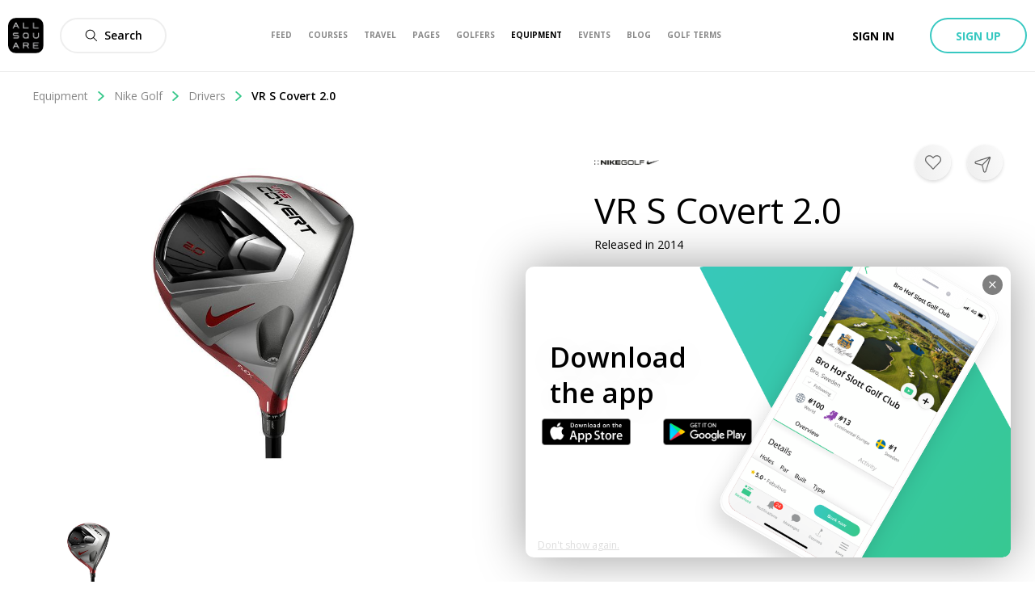

--- FILE ---
content_type: application/javascript; charset=UTF-8
request_url: https://www.allsquaregolf.com/_next/static/chunks/1458-c5b40d7fe6ef0b0a.js
body_size: 8285
content:
(self.webpackChunk_N_E=self.webpackChunk_N_E||[]).push([[1458],{52945:function(t,e,n){t.exports={default:n(88077),__esModule:!0}},85861:function(t,e,n){t.exports={default:n(98339),__esModule:!0}},32242:function(t,e,n){t.exports={default:n(44003),__esModule:!0}},8177:function(t,e,n){t.exports={default:n(77084),__esModule:!0}},85105:function(t,e,n){t.exports={default:n(15175),__esModule:!0}},85345:function(t,e,n){t.exports={default:n(92912),__esModule:!0}},93516:function(t,e,n){t.exports={default:n(99583),__esModule:!0}},64275:function(t,e,n){t.exports={default:n(3276),__esModule:!0}},99663:function(t,e){"use strict";e.Z=function(t,e){if(!(t instanceof e))throw new TypeError("Cannot call a class as a function")}},22600:function(t,e,n){"use strict";var r,o=n(32242),i=(r=o)&&r.__esModule?r:{default:r};e.Z=function(){function t(t,e){for(var n=0;n<e.length;n++){var r=e[n];r.enumerable=r.enumerable||!1,r.configurable=!0,"value"in r&&(r.writable=!0),(0,i.default)(t,r.key,r)}}return function(e,n,r){return n&&t(e.prototype,n),r&&t(e,r),e}}()},88239:function(t,e,n){"use strict";var r,o=n(52945),i=(r=o)&&r.__esModule?r:{default:r};e.Z=i.default||function(t){for(var e=1;e<arguments.length;e++){var n=arguments[e];for(var r in n)Object.prototype.hasOwnProperty.call(n,r)&&(t[r]=n[r])}return t}},31234:function(t,e,n){"use strict";var r=i(n(85105)),o=i(n(8177));function i(t){return t&&t.__esModule?t:{default:t}}e.Z=function t(e,n,i){null===e&&(e=Function.prototype);var u=(0,o.default)(e,n);if(void 0===u){var f=(0,r.default)(e);return null===f?void 0:t(f,n,i)}if("value"in u)return u.value;var c=u.get;return void 0!==c?c.call(i):void 0}},93196:function(t,e,n){"use strict";var r=u(n(85345)),o=u(n(85861)),i=u(n(72444));function u(t){return t&&t.__esModule?t:{default:t}}e.Z=function(t,e){if("function"!==typeof e&&null!==e)throw new TypeError("Super expression must either be null or a function, not "+("undefined"===typeof e?"undefined":(0,i.default)(e)));t.prototype=(0,o.default)(e&&e.prototype,{constructor:{value:t,enumerable:!1,writable:!0,configurable:!0}}),e&&(r.default?(0,r.default)(t,e):t.__proto__=e)}},42723:function(t,e){"use strict";e.Z=function(t,e){var n={};for(var r in t)e.indexOf(r)>=0||Object.prototype.hasOwnProperty.call(t,r)&&(n[r]=t[r]);return n}},49135:function(t,e,n){"use strict";var r,o=n(72444),i=(r=o)&&r.__esModule?r:{default:r};e.Z=function(t,e){if(!t)throw new ReferenceError("this hasn't been initialised - super() hasn't been called");return!e||"object"!==("undefined"===typeof e?"undefined":(0,i.default)(e))&&"function"!==typeof e?t:e}},72444:function(t,e,n){"use strict";e.__esModule=!0;var r=u(n(64275)),o=u(n(93516)),i="function"===typeof o.default&&"symbol"===typeof r.default?function(t){return typeof t}:function(t){return t&&"function"===typeof o.default&&t.constructor===o.default&&t!==o.default.prototype?"symbol":typeof t};function u(t){return t&&t.__esModule?t:{default:t}}e.default="function"===typeof o.default&&"symbol"===i(r.default)?function(t){return"undefined"===typeof t?"undefined":i(t)}:function(t){return t&&"function"===typeof o.default&&t.constructor===o.default&&t!==o.default.prototype?"symbol":"undefined"===typeof t?"undefined":i(t)}},88077:function(t,e,n){n(80529),t.exports=n(94731).Object.assign},98339:function(t,e,n){n(96924);var r=n(94731).Object;t.exports=function(t,e){return r.create(t,e)}},44003:function(t,e,n){n(1001);var r=n(94731).Object;t.exports=function(t,e,n){return r.defineProperty(t,e,n)}},77084:function(t,e,n){n(75789);var r=n(94731).Object;t.exports=function(t,e){return r.getOwnPropertyDescriptor(t,e)}},15175:function(t,e,n){n(71500),t.exports=n(94731).Object.getPrototypeOf},92912:function(t,e,n){n(70845),t.exports=n(94731).Object.setPrototypeOf},99583:function(t,e,n){n(83835),n(6519),n(54427),n(19089),t.exports=n(94731).Symbol},3276:function(t,e,n){n(83036),n(46740),t.exports=n(27613).f("iterator")},71449:function(t){t.exports=function(t){if("function"!=typeof t)throw TypeError(t+" is not a function!");return t}},65345:function(t){t.exports=function(){}},26504:function(t,e,n){var r=n(89151);t.exports=function(t){if(!r(t))throw TypeError(t+" is not an object!");return t}},44389:function(t,e,n){var r=n(64874),o=n(68317),i=n(9838);t.exports=function(t){return function(e,n,u){var f,c=r(e),s=o(c.length),a=i(u,s);if(t&&n!=n){for(;s>a;)if((f=c[a++])!=f)return!0}else for(;s>a;a++)if((t||a in c)&&c[a]===n)return t||a||0;return!t&&-1}}},84499:function(t){var e={}.toString;t.exports=function(t){return e.call(t).slice(8,-1)}},94731:function(t){var e=t.exports={version:"2.6.12"};"number"==typeof __e&&(__e=e)},11821:function(t,e,n){var r=n(71449);t.exports=function(t,e,n){if(r(t),void 0===e)return t;switch(n){case 1:return function(n){return t.call(e,n)};case 2:return function(n,r){return t.call(e,n,r)};case 3:return function(n,r,o){return t.call(e,n,r,o)}}return function(){return t.apply(e,arguments)}}},11605:function(t){t.exports=function(t){if(void 0==t)throw TypeError("Can't call method on  "+t);return t}},95810:function(t,e,n){t.exports=!n(93777)((function(){return 7!=Object.defineProperty({},"a",{get:function(){return 7}}).a}))},72571:function(t,e,n){var r=n(89151),o=n(99362).document,i=r(o)&&r(o.createElement);t.exports=function(t){return i?o.createElement(t):{}}},35568:function(t){t.exports="constructor,hasOwnProperty,isPrototypeOf,propertyIsEnumerable,toLocaleString,toString,valueOf".split(",")},52052:function(t,e,n){var r=n(99656),o=n(32614),i=n(43416);t.exports=function(t){var e=r(t),n=o.f;if(n)for(var u,f=n(t),c=i.f,s=0;f.length>s;)c.call(t,u=f[s++])&&e.push(u);return e}},49901:function(t,e,n){var r=n(99362),o=n(94731),i=n(11821),u=n(96519),f=n(3571),c=function(t,e,n){var s,a,l,p=t&c.F,y=t&c.G,h=t&c.S,v=t&c.P,d=t&c.B,b=t&c.W,g=y?o:o[e]||(o[e]={}),m=g.prototype,x=y?r:h?r[e]:(r[e]||{}).prototype;for(s in y&&(n=e),n)(a=!p&&x&&void 0!==x[s])&&f(g,s)||(l=a?x[s]:n[s],g[s]=y&&"function"!=typeof x[s]?n[s]:d&&a?i(l,r):b&&x[s]==l?function(t){var e=function(e,n,r){if(this instanceof t){switch(arguments.length){case 0:return new t;case 1:return new t(e);case 2:return new t(e,n)}return new t(e,n,r)}return t.apply(this,arguments)};return e.prototype=t.prototype,e}(l):v&&"function"==typeof l?i(Function.call,l):l,v&&((g.virtual||(g.virtual={}))[s]=l,t&c.R&&m&&!m[s]&&u(m,s,l)))};c.F=1,c.G=2,c.S=4,c.P=8,c.B=16,c.W=32,c.U=64,c.R=128,t.exports=c},93777:function(t){t.exports=function(t){try{return!!t()}catch(e){return!0}}},99362:function(t){var e=t.exports="undefined"!=typeof window&&window.Math==Math?window:"undefined"!=typeof self&&self.Math==Math?self:Function("return this")();"number"==typeof __g&&(__g=e)},3571:function(t){var e={}.hasOwnProperty;t.exports=function(t,n){return e.call(t,n)}},96519:function(t,e,n){var r=n(21738),o=n(38051);t.exports=n(95810)?function(t,e,n){return r.f(t,e,o(1,n))}:function(t,e,n){return t[e]=n,t}},10203:function(t,e,n){var r=n(99362).document;t.exports=r&&r.documentElement},93254:function(t,e,n){t.exports=!n(95810)&&!n(93777)((function(){return 7!=Object.defineProperty(n(72571)("div"),"a",{get:function(){return 7}}).a}))},72312:function(t,e,n){var r=n(84499);t.exports=Object("z").propertyIsEnumerable(0)?Object:function(t){return"String"==r(t)?t.split(""):Object(t)}},57539:function(t,e,n){var r=n(84499);t.exports=Array.isArray||function(t){return"Array"==r(t)}},89151:function(t){t.exports=function(t){return"object"===typeof t?null!==t:"function"===typeof t}},69163:function(t,e,n){"use strict";var r=n(34055),o=n(38051),i=n(10420),u={};n(96519)(u,n(25346)("iterator"),(function(){return this})),t.exports=function(t,e,n){t.prototype=r(u,{next:o(1,n)}),i(t,e+" Iterator")}},54346:function(t,e,n){"use strict";var r=n(57346),o=n(49901),i=n(11865),u=n(96519),f=n(33135),c=n(69163),s=n(10420),a=n(91146),l=n(25346)("iterator"),p=!([].keys&&"next"in[].keys()),y="keys",h="values",v=function(){return this};t.exports=function(t,e,n,d,b,g,m){c(n,e,d);var x,O,_,S=function(t){if(!p&&t in j)return j[t];switch(t){case y:case h:return function(){return new n(this,t)}}return function(){return new n(this,t)}},k=e+" Iterator",w=b==h,P=!1,j=t.prototype,E=j[l]||j["@@iterator"]||b&&j[b],M=E||S(b),C=b?w?S("entries"):M:void 0,L="Array"==e&&j.entries||E;if(L&&(_=a(L.call(new t)))!==Object.prototype&&_.next&&(s(_,k,!0),r||"function"==typeof _[l]||u(_,l,v)),w&&E&&E.name!==h&&(P=!0,M=function(){return E.call(this)}),r&&!m||!p&&!P&&j[l]||u(j,l,M),f[e]=M,f[k]=v,b)if(x={values:w?M:S(h),keys:g?M:S(y),entries:C},m)for(O in x)O in j||i(j,O,x[O]);else o(o.P+o.F*(p||P),e,x);return x}},54098:function(t){t.exports=function(t,e){return{value:e,done:!!t}}},33135:function(t){t.exports={}},57346:function(t){t.exports=!0},55965:function(t,e,n){var r=n(3535)("meta"),o=n(89151),i=n(3571),u=n(21738).f,f=0,c=Object.isExtensible||function(){return!0},s=!n(93777)((function(){return c(Object.preventExtensions({}))})),a=function(t){u(t,r,{value:{i:"O"+ ++f,w:{}}})},l=t.exports={KEY:r,NEED:!1,fastKey:function(t,e){if(!o(t))return"symbol"==typeof t?t:("string"==typeof t?"S":"P")+t;if(!i(t,r)){if(!c(t))return"F";if(!e)return"E";a(t)}return t[r].i},getWeak:function(t,e){if(!i(t,r)){if(!c(t))return!0;if(!e)return!1;a(t)}return t[r].w},onFreeze:function(t){return s&&l.NEED&&c(t)&&!i(t,r)&&a(t),t}}},50266:function(t,e,n){"use strict";var r=n(95810),o=n(99656),i=n(32614),u=n(43416),f=n(19411),c=n(72312),s=Object.assign;t.exports=!s||n(93777)((function(){var t={},e={},n=Symbol(),r="abcdefghijklmnopqrst";return t[n]=7,r.split("").forEach((function(t){e[t]=t})),7!=s({},t)[n]||Object.keys(s({},e)).join("")!=r}))?function(t,e){for(var n=f(t),s=arguments.length,a=1,l=i.f,p=u.f;s>a;)for(var y,h=c(arguments[a++]),v=l?o(h).concat(l(h)):o(h),d=v.length,b=0;d>b;)y=v[b++],r&&!p.call(h,y)||(n[y]=h[y]);return n}:s},34055:function(t,e,n){var r=n(26504),o=n(20121),i=n(35568),u=n(46210)("IE_PROTO"),f=function(){},c=function(){var t,e=n(72571)("iframe"),r=i.length;for(e.style.display="none",n(10203).appendChild(e),e.src="javascript:",(t=e.contentWindow.document).open(),t.write("<script>document.F=Object<\/script>"),t.close(),c=t.F;r--;)delete c.prototype[i[r]];return c()};t.exports=Object.create||function(t,e){var n;return null!==t?(f.prototype=r(t),n=new f,f.prototype=null,n[u]=t):n=c(),void 0===e?n:o(n,e)}},21738:function(t,e,n){var r=n(26504),o=n(93254),i=n(25408),u=Object.defineProperty;e.f=n(95810)?Object.defineProperty:function(t,e,n){if(r(t),e=i(e,!0),r(n),o)try{return u(t,e,n)}catch(f){}if("get"in n||"set"in n)throw TypeError("Accessors not supported!");return"value"in n&&(t[e]=n.value),t}},20121:function(t,e,n){var r=n(21738),o=n(26504),i=n(99656);t.exports=n(95810)?Object.defineProperties:function(t,e){o(t);for(var n,u=i(e),f=u.length,c=0;f>c;)r.f(t,n=u[c++],e[n]);return t}},18437:function(t,e,n){var r=n(43416),o=n(38051),i=n(64874),u=n(25408),f=n(3571),c=n(93254),s=Object.getOwnPropertyDescriptor;e.f=n(95810)?s:function(t,e){if(t=i(t),e=u(e,!0),c)try{return s(t,e)}catch(n){}if(f(t,e))return o(!r.f.call(t,e),t[e])}},42029:function(t,e,n){var r=n(64874),o=n(51471).f,i={}.toString,u="object"==typeof window&&window&&Object.getOwnPropertyNames?Object.getOwnPropertyNames(window):[];t.exports.f=function(t){return u&&"[object Window]"==i.call(t)?function(t){try{return o(t)}catch(e){return u.slice()}}(t):o(r(t))}},51471:function(t,e,n){var r=n(36152),o=n(35568).concat("length","prototype");e.f=Object.getOwnPropertyNames||function(t){return r(t,o)}},32614:function(t,e){e.f=Object.getOwnPropertySymbols},91146:function(t,e,n){var r=n(3571),o=n(19411),i=n(46210)("IE_PROTO"),u=Object.prototype;t.exports=Object.getPrototypeOf||function(t){return t=o(t),r(t,i)?t[i]:"function"==typeof t.constructor&&t instanceof t.constructor?t.constructor.prototype:t instanceof Object?u:null}},36152:function(t,e,n){var r=n(3571),o=n(64874),i=n(44389)(!1),u=n(46210)("IE_PROTO");t.exports=function(t,e){var n,f=o(t),c=0,s=[];for(n in f)n!=u&&r(f,n)&&s.push(n);for(;e.length>c;)r(f,n=e[c++])&&(~i(s,n)||s.push(n));return s}},99656:function(t,e,n){var r=n(36152),o=n(35568);t.exports=Object.keys||function(t){return r(t,o)}},43416:function(t,e){e.f={}.propertyIsEnumerable},44903:function(t,e,n){var r=n(49901),o=n(94731),i=n(93777);t.exports=function(t,e){var n=(o.Object||{})[t]||Object[t],u={};u[t]=e(n),r(r.S+r.F*i((function(){n(1)})),"Object",u)}},38051:function(t){t.exports=function(t,e){return{enumerable:!(1&t),configurable:!(2&t),writable:!(4&t),value:e}}},11865:function(t,e,n){t.exports=n(96519)},29300:function(t,e,n){var r=n(89151),o=n(26504),i=function(t,e){if(o(t),!r(e)&&null!==e)throw TypeError(e+": can't set as prototype!")};t.exports={set:Object.setPrototypeOf||("__proto__"in{}?function(t,e,r){try{(r=n(11821)(Function.call,n(18437).f(Object.prototype,"__proto__").set,2))(t,[]),e=!(t instanceof Array)}catch(o){e=!0}return function(t,n){return i(t,n),e?t.__proto__=n:r(t,n),t}}({},!1):void 0),check:i}},10420:function(t,e,n){var r=n(21738).f,o=n(3571),i=n(25346)("toStringTag");t.exports=function(t,e,n){t&&!o(t=n?t:t.prototype,i)&&r(t,i,{configurable:!0,value:e})}},46210:function(t,e,n){var r=n(77571)("keys"),o=n(3535);t.exports=function(t){return r[t]||(r[t]=o(t))}},77571:function(t,e,n){var r=n(94731),o=n(99362),i="__core-js_shared__",u=o[i]||(o[i]={});(t.exports=function(t,e){return u[t]||(u[t]=void 0!==e?e:{})})("versions",[]).push({version:r.version,mode:n(57346)?"pure":"global",copyright:"\xa9 2020 Denis Pushkarev (zloirock.ru)"})},2222:function(t,e,n){var r=n(41485),o=n(11605);t.exports=function(t){return function(e,n){var i,u,f=String(o(e)),c=r(n),s=f.length;return c<0||c>=s?t?"":void 0:(i=f.charCodeAt(c))<55296||i>56319||c+1===s||(u=f.charCodeAt(c+1))<56320||u>57343?t?f.charAt(c):i:t?f.slice(c,c+2):u-56320+(i-55296<<10)+65536}}},9838:function(t,e,n){var r=n(41485),o=Math.max,i=Math.min;t.exports=function(t,e){return(t=r(t))<0?o(t+e,0):i(t,e)}},41485:function(t){var e=Math.ceil,n=Math.floor;t.exports=function(t){return isNaN(t=+t)?0:(t>0?n:e)(t)}},64874:function(t,e,n){var r=n(72312),o=n(11605);t.exports=function(t){return r(o(t))}},68317:function(t,e,n){var r=n(41485),o=Math.min;t.exports=function(t){return t>0?o(r(t),9007199254740991):0}},19411:function(t,e,n){var r=n(11605);t.exports=function(t){return Object(r(t))}},25408:function(t,e,n){var r=n(89151);t.exports=function(t,e){if(!r(t))return t;var n,o;if(e&&"function"==typeof(n=t.toString)&&!r(o=n.call(t)))return o;if("function"==typeof(n=t.valueOf)&&!r(o=n.call(t)))return o;if(!e&&"function"==typeof(n=t.toString)&&!r(o=n.call(t)))return o;throw TypeError("Can't convert object to primitive value")}},3535:function(t){var e=0,n=Math.random();t.exports=function(t){return"Symbol(".concat(void 0===t?"":t,")_",(++e+n).toString(36))}},21875:function(t,e,n){var r=n(99362),o=n(94731),i=n(57346),u=n(27613),f=n(21738).f;t.exports=function(t){var e=o.Symbol||(o.Symbol=i?{}:r.Symbol||{});"_"==t.charAt(0)||t in e||f(e,t,{value:u.f(t)})}},27613:function(t,e,n){e.f=n(25346)},25346:function(t,e,n){var r=n(77571)("wks"),o=n(3535),i=n(99362).Symbol,u="function"==typeof i;(t.exports=function(t){return r[t]||(r[t]=u&&i[t]||(u?i:o)("Symbol."+t))}).store=r},61092:function(t,e,n){"use strict";var r=n(65345),o=n(54098),i=n(33135),u=n(64874);t.exports=n(54346)(Array,"Array",(function(t,e){this._t=u(t),this._i=0,this._k=e}),(function(){var t=this._t,e=this._k,n=this._i++;return!t||n>=t.length?(this._t=void 0,o(1)):o(0,"keys"==e?n:"values"==e?t[n]:[n,t[n]])}),"values"),i.Arguments=i.Array,r("keys"),r("values"),r("entries")},80529:function(t,e,n){var r=n(49901);r(r.S+r.F,"Object",{assign:n(50266)})},96924:function(t,e,n){var r=n(49901);r(r.S,"Object",{create:n(34055)})},1001:function(t,e,n){var r=n(49901);r(r.S+r.F*!n(95810),"Object",{defineProperty:n(21738).f})},75789:function(t,e,n){var r=n(64874),o=n(18437).f;n(44903)("getOwnPropertyDescriptor",(function(){return function(t,e){return o(r(t),e)}}))},71500:function(t,e,n){var r=n(19411),o=n(91146);n(44903)("getPrototypeOf",(function(){return function(t){return o(r(t))}}))},70845:function(t,e,n){var r=n(49901);r(r.S,"Object",{setPrototypeOf:n(29300).set})},6519:function(){},83036:function(t,e,n){"use strict";var r=n(2222)(!0);n(54346)(String,"String",(function(t){this._t=String(t),this._i=0}),(function(){var t,e=this._t,n=this._i;return n>=e.length?{value:void 0,done:!0}:(t=r(e,n),this._i+=t.length,{value:t,done:!1})}))},83835:function(t,e,n){"use strict";var r=n(99362),o=n(3571),i=n(95810),u=n(49901),f=n(11865),c=n(55965).KEY,s=n(93777),a=n(77571),l=n(10420),p=n(3535),y=n(25346),h=n(27613),v=n(21875),d=n(52052),b=n(57539),g=n(26504),m=n(89151),x=n(19411),O=n(64874),_=n(25408),S=n(38051),k=n(34055),w=n(42029),P=n(18437),j=n(32614),E=n(21738),M=n(99656),C=P.f,L=E.f,T=w.f,N=r.Symbol,D=r.JSON,Z=D&&D.stringify,W=y("_hidden"),F=y("toPrimitive"),A={}.propertyIsEnumerable,I=a("symbol-registry"),R=a("symbols"),G=a("op-symbols"),V=Object.prototype,B="function"==typeof N&&!!j.f,H=r.QObject,J=!H||!H.prototype||!H.prototype.findChild,q=i&&s((function(){return 7!=k(L({},"a",{get:function(){return L(this,"a",{value:7}).a}})).a}))?function(t,e,n){var r=C(V,e);r&&delete V[e],L(t,e,n),r&&t!==V&&L(V,e,r)}:L,z=function(t){var e=R[t]=k(N.prototype);return e._k=t,e},K=B&&"symbol"==typeof N.iterator?function(t){return"symbol"==typeof t}:function(t){return t instanceof N},U=function(t,e,n){return t===V&&U(G,e,n),g(t),e=_(e,!0),g(n),o(R,e)?(n.enumerable?(o(t,W)&&t[W][e]&&(t[W][e]=!1),n=k(n,{enumerable:S(0,!1)})):(o(t,W)||L(t,W,S(1,{})),t[W][e]=!0),q(t,e,n)):L(t,e,n)},Y=function(t,e){g(t);for(var n,r=d(e=O(e)),o=0,i=r.length;i>o;)U(t,n=r[o++],e[n]);return t},Q=function(t){var e=A.call(this,t=_(t,!0));return!(this===V&&o(R,t)&&!o(G,t))&&(!(e||!o(this,t)||!o(R,t)||o(this,W)&&this[W][t])||e)},X=function(t,e){if(t=O(t),e=_(e,!0),t!==V||!o(R,e)||o(G,e)){var n=C(t,e);return!n||!o(R,e)||o(t,W)&&t[W][e]||(n.enumerable=!0),n}},$=function(t){for(var e,n=T(O(t)),r=[],i=0;n.length>i;)o(R,e=n[i++])||e==W||e==c||r.push(e);return r},tt=function(t){for(var e,n=t===V,r=T(n?G:O(t)),i=[],u=0;r.length>u;)!o(R,e=r[u++])||n&&!o(V,e)||i.push(R[e]);return i};B||(N=function(){if(this instanceof N)throw TypeError("Symbol is not a constructor!");var t=p(arguments.length>0?arguments[0]:void 0),e=function(n){this===V&&e.call(G,n),o(this,W)&&o(this[W],t)&&(this[W][t]=!1),q(this,t,S(1,n))};return i&&J&&q(V,t,{configurable:!0,set:e}),z(t)},f(N.prototype,"toString",(function(){return this._k})),P.f=X,E.f=U,n(51471).f=w.f=$,n(43416).f=Q,j.f=tt,i&&!n(57346)&&f(V,"propertyIsEnumerable",Q,!0),h.f=function(t){return z(y(t))}),u(u.G+u.W+u.F*!B,{Symbol:N});for(var et="hasInstance,isConcatSpreadable,iterator,match,replace,search,species,split,toPrimitive,toStringTag,unscopables".split(","),nt=0;et.length>nt;)y(et[nt++]);for(var rt=M(y.store),ot=0;rt.length>ot;)v(rt[ot++]);u(u.S+u.F*!B,"Symbol",{for:function(t){return o(I,t+="")?I[t]:I[t]=N(t)},keyFor:function(t){if(!K(t))throw TypeError(t+" is not a symbol!");for(var e in I)if(I[e]===t)return e},useSetter:function(){J=!0},useSimple:function(){J=!1}}),u(u.S+u.F*!B,"Object",{create:function(t,e){return void 0===e?k(t):Y(k(t),e)},defineProperty:U,defineProperties:Y,getOwnPropertyDescriptor:X,getOwnPropertyNames:$,getOwnPropertySymbols:tt});var it=s((function(){j.f(1)}));u(u.S+u.F*it,"Object",{getOwnPropertySymbols:function(t){return j.f(x(t))}}),D&&u(u.S+u.F*(!B||s((function(){var t=N();return"[null]"!=Z([t])||"{}"!=Z({a:t})||"{}"!=Z(Object(t))}))),"JSON",{stringify:function(t){for(var e,n,r=[t],o=1;arguments.length>o;)r.push(arguments[o++]);if(n=e=r[1],(m(e)||void 0!==t)&&!K(t))return b(e)||(e=function(t,e){if("function"==typeof n&&(e=n.call(this,t,e)),!K(e))return e}),r[1]=e,Z.apply(D,r)}}),N.prototype[F]||n(96519)(N.prototype,F,N.prototype.valueOf),l(N,"Symbol"),l(Math,"Math",!0),l(r.JSON,"JSON",!0)},54427:function(t,e,n){n(21875)("asyncIterator")},19089:function(t,e,n){n(21875)("observable")},46740:function(t,e,n){n(61092);for(var r=n(99362),o=n(96519),i=n(33135),u=n(25346)("toStringTag"),f="CSSRuleList,CSSStyleDeclaration,CSSValueList,ClientRectList,DOMRectList,DOMStringList,DOMTokenList,DataTransferItemList,FileList,HTMLAllCollection,HTMLCollection,HTMLFormElement,HTMLSelectElement,MediaList,MimeTypeArray,NamedNodeMap,NodeList,PaintRequestList,Plugin,PluginArray,SVGLengthList,SVGNumberList,SVGPathSegList,SVGPointList,SVGStringList,SVGTransformList,SourceBufferList,StyleSheetList,TextTrackCueList,TextTrackList,TouchList".split(","),c=0;c<f.length;c++){var s=f[c],a=r[s],l=a&&a.prototype;l&&!l[u]&&o(l,u,s),i[s]=i.Array}},47443:function(t,e,n){var r=n(42118);t.exports=function(t,e){return!!(null==t?0:t.length)&&r(t,e,0)>-1}},1196:function(t){t.exports=function(t,e,n){for(var r=-1,o=null==t?0:t.length;++r<o;)if(n(e,t[r]))return!0;return!1}},20731:function(t,e,n){var r=n(88668),o=n(47443),i=n(1196),u=n(29932),f=n(7518),c=n(74757);t.exports=function(t,e,n,s){var a=-1,l=o,p=!0,y=t.length,h=[],v=e.length;if(!y)return h;n&&(e=u(e,f(n))),s?(l=i,p=!1):e.length>=200&&(l=c,p=!1,e=new r(e));t:for(;++a<y;){var d=t[a],b=null==n?d:n(d);if(d=s||0!==d?d:0,p&&b===b){for(var g=v;g--;)if(e[g]===b)continue t;h.push(d)}else l(e,b,s)||h.push(d)}return h}},41848:function(t){t.exports=function(t,e,n,r){for(var o=t.length,i=n+(r?1:-1);r?i--:++i<o;)if(e(t[i],i,t))return i;return-1}},21078:function(t,e,n){var r=n(62488),o=n(37285);t.exports=function t(e,n,i,u,f){var c=-1,s=e.length;for(i||(i=o),f||(f=[]);++c<s;){var a=e[c];n>0&&i(a)?n>1?t(a,n-1,i,u,f):r(f,a):u||(f[f.length]=a)}return f}},42118:function(t,e,n){var r=n(41848),o=n(62722),i=n(42351);t.exports=function(t,e,n){return e===e?i(t,e,n):r(t,o,n)}},62722:function(t){t.exports=function(t){return t!==t}},37285:function(t,e,n){var r=n(62705),o=n(35694),i=n(1469),u=r?r.isConcatSpreadable:void 0;t.exports=function(t){return i(t)||o(t)||!!(u&&t&&t[u])}},42351:function(t){t.exports=function(t,e,n){for(var r=n-1,o=t.length;++r<o;)if(t[r]===e)return r;return-1}},29521:function(t,e,n){var r=n(20731),o=n(21078),i=n(5976),u=n(29246),f=n(10928),c=i((function(t,e){var n=f(e);return u(n)&&(n=void 0),u(t)?r(t,o(e,1,u,!0),void 0,n):[]}));t.exports=c},10928:function(t){t.exports=function(t){var e=null==t?0:t.length;return e?t[e-1]:void 0}},82772:function(t,e,n){"use strict";n.d(e,{x1:function(){return b}});var r=n(88239),o=n(42723),i=n(99663),u=n(22600),f=n(49135),c=n(93196),s=n(67294),a=n(31234),l=function(t){return function(t){function e(){return(0,i.Z)(this,e),(0,f.Z)(this,(e.__proto__||Object.getPrototypeOf(e)).apply(this,arguments))}return(0,c.Z)(e,t),(0,u.Z)(e,[{key:"componentDidUpdate",value:function(){var t=Date.now();this.path.style.transitionDuration="0.3s, 0.3s",this.prevTimeStamp&&t-this.prevTimeStamp<100&&(this.path.style.transitionDuration="0s, 0s"),this.prevTimeStamp=Date.now()}},{key:"render",value:function(){return(0,a.Z)(e.prototype.__proto__||Object.getPrototypeOf(e.prototype),"render",this).call(this)}}]),e}(t)},p=n(45697),y=n.n(p),h={className:"",percent:0,prefixCls:"rc-progress",strokeColor:"#2db7f5",strokeLinecap:"round",strokeWidth:1,style:{},trailColor:"#D9D9D9",trailWidth:1},v={className:y().string,percent:y().oneOfType([y().number,y().string]),prefixCls:y().string,strokeColor:y().string,strokeLinecap:y().oneOf(["butt","round","square"]),strokeWidth:y().oneOfType([y().number,y().string]),style:y().object,trailColor:y().string,trailWidth:y().oneOfType([y().number,y().string])},d=function(t){function e(){return(0,i.Z)(this,e),(0,f.Z)(this,(e.__proto__||Object.getPrototypeOf(e)).apply(this,arguments))}return(0,c.Z)(e,t),(0,u.Z)(e,[{key:"render",value:function(){var t=this,e=this.props,n=e.className,i=e.percent,u=e.prefixCls,f=e.strokeColor,c=e.strokeLinecap,a=e.strokeWidth,l=e.style,p=e.trailColor,y=e.trailWidth,h=(0,o.Z)(e,["className","percent","prefixCls","strokeColor","strokeLinecap","strokeWidth","style","trailColor","trailWidth"]);delete h.gapPosition;var v={strokeDasharray:"100px, 100px",strokeDashoffset:100-i+"px",transition:"stroke-dashoffset 0.3s ease 0s, stroke 0.3s linear"},d=a/2,b="M "+("round"===c?d:0)+","+d+"\n           L "+("round"===c?100-a/2:100)+","+d,g="0 0 100 "+a;return s.createElement("svg",(0,r.Z)({className:u+"-line "+n,viewBox:g,preserveAspectRatio:"none",style:l},h),s.createElement("path",{className:u+"-line-trail",d:b,strokeLinecap:c,stroke:p,strokeWidth:y||a,fillOpacity:"0"}),s.createElement("path",{className:u+"-line-path",d:b,strokeLinecap:c,stroke:f,strokeWidth:a,fillOpacity:"0",ref:function(e){t.path=e},style:v}))}}]),e}(s.Component);d.propTypes=v,d.defaultProps=h;var b=l(d),g=function(t){function e(){return(0,i.Z)(this,e),(0,f.Z)(this,(e.__proto__||Object.getPrototypeOf(e)).apply(this,arguments))}return(0,c.Z)(e,t),(0,u.Z)(e,[{key:"getPathStyles",value:function(){var t=this.props,e=t.percent,n=t.strokeWidth,r=t.gapDegree,o=void 0===r?0:r,i=50-n/2,u=0,f=-i,c=0,s=-2*i;switch(t.gapPosition){case"left":u=-i,f=0,c=2*i,s=0;break;case"right":u=i,f=0,c=-2*i,s=0;break;case"bottom":f=i,s=2*i}var a="M 50,50 m "+u+","+f+"\n     a "+i+","+i+" 0 1 1 "+c+","+-s+"\n     a "+i+","+i+" 0 1 1 "+-c+","+s,l=2*Math.PI*i;return{pathString:a,trailPathStyle:{strokeDasharray:l-o+"px "+l+"px",strokeDashoffset:"-"+o/2+"px",transition:"stroke-dashoffset .3s ease 0s, stroke-dasharray .3s ease 0s, stroke .3s"},strokePathStyle:{strokeDasharray:e/100*(l-o)+"px "+l+"px",strokeDashoffset:"-"+o/2+"px",transition:"stroke-dashoffset .3s ease 0s, stroke-dasharray .3s ease 0s, stroke .3s"}}}},{key:"render",value:function(){var t=this,e=this.props,n=e.prefixCls,i=e.strokeWidth,u=e.trailWidth,f=e.strokeColor,c=e.trailColor,a=e.strokeLinecap,l=e.style,p=e.className,y=(0,o.Z)(e,["prefixCls","strokeWidth","trailWidth","strokeColor","trailColor","strokeLinecap","style","className"]),h=this.getPathStyles(),v=h.pathString,d=h.trailPathStyle,b=h.strokePathStyle;return delete y.percent,delete y.gapDegree,delete y.gapPosition,s.createElement("svg",(0,r.Z)({className:n+"-circle "+p,viewBox:"0 0 100 100",style:l},y),s.createElement("path",{className:n+"-circle-trail",d:v,stroke:c,strokeWidth:u||i,fillOpacity:"0",style:d}),s.createElement("path",{className:n+"-circle-path",d:v,strokeLinecap:a,stroke:f,strokeWidth:i,fillOpacity:"0",ref:function(e){t.path=e},style:b}))}}]),e}(s.Component);g.propTypes=(0,r.Z)({},v,{gapPosition:y().oneOf(["top","bottom","left","right"])}),g.defaultProps=(0,r.Z)({},h,{gapPosition:"top"});l(g)}}]);

--- FILE ---
content_type: application/javascript; charset=UTF-8
request_url: https://www.allsquaregolf.com/_next/static/chunks/1367-db61bfe35cc3d9ab.js
body_size: 2578
content:
(self.webpackChunk_N_E=self.webpackChunk_N_E||[]).push([[1367],{83330:function(e,t,n){"use strict";n.d(t,{J:function(){return C},Z:function(){return x}});var r=n(85893),o=n(67294),i=n(94184),l=n.n(i),a=n(88330),s=(n(20846),function(){var e=["iPad Simulator","iPhone Simulator","iPod Simulator","iPad","iPhone","iPod"];if(null===navigator||void 0===navigator?void 0:navigator.platform)for(;e.length;)if(navigator.platform===e.pop())return!0;return!1}),u=n(94558),c=n(12411),d=function(e){return(0,r.jsx)("button",{className:l()({"video-react-icon-fullscreen-exit":e.isFullscreen},{"video-react-icon-fullscreen":!e.isFullscreen},"video-react-fullscreen-control video-react-control video-react-button video-react-icon"),onClick:e.onClick,children:(0,r.jsx)("span",{className:"video-react-control-text",children:"Non-Fullscreen"})})},p=n(73235),h=n.n(p);function y(e,t){for(var n=0;n<t.length;n++){var r=t[n];r.enumerable=r.enumerable||!1,r.configurable=!0,"value"in r&&(r.writable=!0),Object.defineProperty(e,r.key,r)}}function m(e,t,n){return t in e?Object.defineProperty(e,t,{value:n,enumerable:!0,configurable:!0,writable:!0}):e[t]=n,e}function f(e){return f=Object.setPrototypeOf?Object.getPrototypeOf:function(e){return e.__proto__||Object.getPrototypeOf(e)},f(e)}function v(e,t){return!t||"object"!==b(t)&&"function"!==typeof t?function(e){if(void 0===e)throw new ReferenceError("this hasn't been initialised - super() hasn't been called");return e}(e):t}function P(e,t){return P=Object.setPrototypeOf||function(e,t){return e.__proto__=t,e},P(e,t)}var b=function(e){return e&&"undefined"!==typeof Symbol&&e.constructor===Symbol?"symbol":typeof e};function g(e){var t=function(){if("undefined"===typeof Reflect||!Reflect.construct)return!1;if(Reflect.construct.sham)return!1;if("function"===typeof Proxy)return!0;try{return Boolean.prototype.valueOf.call(Reflect.construct(Boolean,[],(function(){}))),!0}catch(e){return!1}}();return function(){var n,r=f(e);if(t){var o=f(this).constructor;n=Reflect.construct(r,arguments,o)}else n=r.apply(this,arguments);return v(this,n)}}var C=function(e){return(0,r.jsx)(u.v,function(e){for(var t=1;t<arguments.length;t++){var n=null!=arguments[t]?arguments[t]:{},r=Object.keys(n);"function"===typeof Object.getOwnPropertySymbols&&(r=r.concat(Object.getOwnPropertySymbols(n).filter((function(e){return Object.getOwnPropertyDescriptor(n,e).enumerable})))),r.forEach((function(t){m(e,t,n[t])}))}return e}({className:h().playButton,name:"Play",bold:!0,fill:"white",width:"40px",height:"40px"},e))},w=function(e){!function(e,t){if("function"!==typeof t&&null!==t)throw new TypeError("Super expression must either be null or a function");e.prototype=Object.create(t&&t.prototype,{constructor:{value:e,writable:!0,configurable:!0}}),t&&P(e,t)}(c,e);var t,n,i,u=g(c);function c(e){var t;return function(e,t){if(!(e instanceof t))throw new TypeError("Cannot call a class as a function")}(this,c),(t=u.call(this,e)).handleStateChange=function(e,n){var r;e.paused!==n.paused&&t.setState({paused:e.paused}),e.isFullscreen!==n.isFullscreen&&t.setState({fullscreen:e.isFullscreen}),!e.isFullscreen&&n.isFullscreen&&(null===(r=t.context)||void 0===r||r.disableScroll()),t.props.fullscreenOnly&&((n.isFullscreen&&!e.isFullscreen||s()&&!n.paused&&e.paused)&&t.player.current.load(),!e.paused&&n.paused&&t.play())},t.play=function(){!t.props.fullscreenOnly||t.player.current.getState().player.isFullscreen||s()||t.player.current.toggleFullscreen(),t.player.current.play()},t.handleFullscreen=function(){var e;t.state.fullscreen||(null===(e=t.context)||void 0===e||e.enableScroll());t.player.current.toggleFullscreen()},t.handleAutoPause=function(){(function(e){var t=!1;if(e){var n=e.getBoundingClientRect(),r=n.top,o=n.right,i=n.bottom,l=n.left,a=window.innerHeight||document.documentElement.clientHeight,s=window.innerWidth||document.documentElement.clientWidth;t=i>=0&&o>=0&&r<=a&&l<=s}return t})(t.containerNode.current)||t.state.paused||t.player.current.pause()},t.handleAutoPlay=function(){var e=function(e){var t=!1;if(e){var n=e.getBoundingClientRect(),r=n.top,o=n.right,i=n.bottom,l=n.left,a=window.innerHeight||document.documentElement.clientHeight,s=window.innerWidth||document.documentElement.clientWidth;t=r>=0&&l>=0&&(i<=a||i-r>=a)&&o<=s}return t}(t.containerNode.current);e&&!t.isPlaying?(t.isPlaying=!0,t.player.current.muted=!0,t.player.current.play()):!e&&t.isPlaying&&(t.isPlaying=!1,t.player.current.muted=!0,t.player.current.seek(0),t.player.current.pause())},t.isPlaying=!1,t.player=o.createRef(),t.containerNode=o.createRef(),t.state={paused:!0,fullscreen:e.fullscreenOnly},t}return t=c,(n=[{key:"componentDidMount",value:function(){var e=this;this.player.current.subscribeToStateChange(this.handleStateChange),this.player.current.video.video.ondblclick=function(){var t;e.state.fullscreen||null===(t=e.context)||void 0===t||t.enableScroll()},this.player.current.video.video.onclick=function(){var t=e.player.current.getState().player;e.state.paused||e.props.onPlayedClick&&e.props.onPlayedClick(t.currentTime)},this.props.viewportAutoPlay&&(window.addEventListener("scroll",this.handleAutoPlay),window.addEventListener("touchmove",this.handleAutoPlay)),this.props.autoPause&&(window.addEventListener("scroll",this.handleAutoPause),window.addEventListener("touchmove",this.handleAutoPause))}},{key:"componentDidUpdate",value:function(e){e.seekTime!==this.props.seekTime&&this.player.current.seek(this.props.seekTime)}},{key:"componentWillUnmount",value:function(){var e=this.player.current.getState().player;this.props.viewportAutoPlay&&(window.removeEventListener("scroll",this.handleAutoPlay),window.removeEventListener("touchmove",this.handleAutoPlay)),this.props.autoPause&&(window.removeEventListener("scroll",this.handleAutoPause),window.removeEventListener("touchmove",this.handleAutoPause)),this.props.onExit&&this.props.onExit(e.currentTime)}},{key:"render",value:function(){var e=this.props.ControlChild;return(0,r.jsxs)("div",{ref:this.containerNode,style:{width:"100%",height:"100%"},children:[this.state.paused&&(0,r.jsx)(C,{onClick:this.play}),(0,r.jsxs)(a.J5,{ref:this.player,autoPlay:this.props.autoPlay,poster:this.props.poster,muted:this.props.muted,loop:this.props.loop,fluid:this.props.fluid,startTime:this.props.startTime,height:"100%",width:"100%",playsInline:this.props.playsInline,className:l()(h().player__borderless,m({},h().player__cover,this.props.cover)),children:[(0,r.jsx)("source",{src:this.props.src}),(0,r.jsxs)(a.VS,{disableDefaultControls:!0,disableCompletely:this.props.disableControl,autoHideTime:this.props.hideTimeControl,children:[e&&(0,r.jsx)(e,{data:this.state}),(0,r.jsx)(a._h,{}),(0,r.jsx)(a.S1,{}),(0,r.jsx)(a.od,{}),(0,r.jsx)(a.TS,{}),(0,r.jsx)(a.tO,{}),(0,r.jsx)(a.ft,{}),(0,r.jsx)(d,{onClick:this.handleFullscreen,isFullscreen:this.state.fullscreen})]})]})]})}}])&&y(t.prototype,n),i&&y(t,i),c}(o.Component);w.contextType=c.P,w.defaultProps={loop:!1,disableControl:!1,playsInline:!1,muted:!0,fullscreenOnly:!1};var x=w},91367:function(e,t,n){"use strict";n.d(t,{z:function(){return h}});var r=n(85893),o=n(67294),i=n(94184),l=n.n(i),a=n(89758),s=n(83330),u=n(96994),c=n.n(u),d=function(e){var t=(0,o.useRef)(null);return(0,r.jsx)("div",{className:l()(c().wrapper,e.className),ref:t,children:(0,r.jsx)("div",{className:c().autoSize,style:{paddingTop:e.withPadding&&function(){var t=null===e||void 0===e?void 0:e.sourceDimensions,n=t.width,r=100*t.height/n,o=100*a.E,i=Math.min(r,o);return Number.isNaN(i)?"56%":"".concat(i,"%")}()},children:(0,r.jsx)("div",{className:l()(c().playerWrapper,e.playerClassName),children:(0,r.jsx)(s.Z,{poster:e.thumb,src:e.src,cover:e.cover,playsInline:e.playsInline,muted:e.muted,loop:e.loop,autoPlay:e.autoPlay,autoPause:e.autoPause,viewportAutoPlay:e.viewportAutoPlay,seekTime:e.seekTime,startTime:e.startTime,onPlayedClick:e.onPlayedClick,onExit:e.onExit,disableControl:e.disableControl,hideTimeControl:e.hideTimeControl,ControlChild:e.ControlChild,fluid:!0,fullscreenOnly:e.fullscreenOnly})})})})},p=function(e){var t=(0,o.useRef)(null);return(0,r.jsx)("div",{className:l()(c().wrapper,e.className),ref:t,children:(0,r.jsx)("div",{className:c().autoSize,style:{paddingTop:e.withPadding&&function(){var t=e.sourceDimensions,n=t.width,r=100*t.height/n,o=100*a.E,i=Math.min(r,o);return Number.isNaN(i)?"56%":"".concat(i,"%")}()},children:(0,r.jsx)("div",{className:l()(c().playerWrapper,e.playerClassName),children:(0,r.jsx)(s.Z,{poster:e.thumb,src:e.src,cover:e.cover,playsInline:e.playsInline,muted:e.muted,loop:e.loop,autoPlay:e.autoPlay,autoPause:e.autoPause,viewportAutoPlay:e.viewportAutoPlay,seekTime:e.seekTime,startTime:e.startTime,onPlayedClick:e.onPlayedClick,onExit:e.onExit,disableControl:e.disableControl,hideTimeControl:e.hideTimeControl,ControlChild:e.ControlChild,fluid:!1,fullscreenOnly:e.fullscreenOnly})})})})},h=function(e){return e.videoAutoHeight?(0,r.jsx)(p,{thumb:e.thumb,src:e.src,cover:e.cover,playsInline:e.playsInline,muted:e.muted,loop:e.loop,autoPlay:e.autoPlay,autoPause:e.autoPause,viewportAutoPlay:e.viewportAutoPlay,seekTime:e.seekTime,startTime:e.startTime,onPlayedClick:e.onPlayedClick,onExit:e.onExit,disableControl:e.disableControl,hideTimeControl:e.hideTimeControl,ControlChild:e.ControlChild,className:e.className,sourceDimensions:e.sourceDimensions,fullscreenOnly:e.fullscreenOnly,withPadding:e.withPadding,playerClassName:e.playerClassName}):(0,r.jsx)(d,{thumb:e.thumb,src:e.src,cover:e.cover,playsInline:e.playsInline,muted:e.muted,loop:e.loop,autoPlay:e.autoPlay,autoPause:e.autoPause,viewportAutoPlay:e.viewportAutoPlay,seekTime:e.seekTime,startTime:e.startTime,onPlayedClick:e.onPlayedClick,onExit:e.onExit,disableControl:e.disableControl,hideTimeControl:e.hideTimeControl,ControlChild:e.ControlChild,className:e.className,fullscreenOnly:e.fullscreenOnly,playerClassName:e.playerClassName})}},89758:function(e,t,n){"use strict";n.d(t,{E:function(){return p},O:function(){return y}});var r=n(85893),o=(n(67294),n(45697)),i=n.n(o),l=n(94184),a=n.n(l),s=n(34165),u=n(87966),c=n(45193),d=n.n(c),p=5/4,h={src:i().string.isRequired,alt:i().string.isRequired,className:i().string,width:i().number,height:i().number,onClick:i().func},y=function(e){var t=e.src,n=e.alt,o=e.onClick,i=e.width,l=e.height,c=e.className;return(0,r.jsx)(u.S,{className:a()(d().ratioLimiter,c),maxRatio:p,sourceDimensions:{width:i,height:l},children:(0,r.jsx)(s.$,{src:t,sizes:{sm:"100vh",md:"100vh",lg:"750px"},alt:n,onClick:o})})};y.propTypes=h},87966:function(e,t,n){"use strict";n.d(t,{S:function(){return s}});var r=n(85893),o=n(67294),i=n(94184),l=n.n(i);function a(e,t){if(null==e)return{};var n,r,o=function(e,t){if(null==e)return{};var n,r,o={},i=Object.keys(e);for(r=0;r<i.length;r++)n=i[r],t.indexOf(n)>=0||(o[n]=e[n]);return o}(e,t);if(Object.getOwnPropertySymbols){var i=Object.getOwnPropertySymbols(e);for(r=0;r<i.length;r++)n=i[r],t.indexOf(n)>=0||Object.prototype.propertyIsEnumerable.call(e,n)&&(o[n]=e[n])}return o}var s=function(e){var t=e.maxRatio,n=void 0===t?1:t,i=a(e,["maxRatio"]),s=(0,o.useCallback)((function(){var e=i.sourceDimensions.width,t=100*i.sourceDimensions.height/e,r=100*n,o=Math.min(t,r);return Number.isNaN(o)?"56%":"".concat(o,"%")}),[i.sourceDimensions,n]);return(0,r.jsx)("div",{className:l()("ratio-limiter",i.className),style:{paddingTop:s()},children:(0,r.jsx)("div",{className:"ratio-limiter_content",children:i.children})})}},73235:function(e){e.exports={player__cover:"video-player_player__cover__zspSd",player__borderless:"video-player_player__borderless___UYJ_",playButton:"video-player_playButton__KMTQN","as-animate-gradient":"video-player_as-animate-gradient__styfB"}},96994:function(e){e.exports={wrapper:"auto-height-video_wrapper__rY2RI",playerWrapper:"auto-height-video_playerWrapper__7IJ3k",autoSize:"auto-height-video_autoSize__OYRzC","as-animate-gradient":"auto-height-video_as-animate-gradient__BtMCz"}},45193:function(e){e.exports={ratioLimiter:"postMediaPicture_ratioLimiter__j7Q73","as-animate-gradient":"postMediaPicture_as-animate-gradient__0303z"}}}]);

--- FILE ---
content_type: application/javascript; charset=UTF-8
request_url: https://www.allsquaregolf.com/_next/static/chunks/1810-02edc5988a9c98cf.js
body_size: 18821
content:
(self.webpackChunk_N_E=self.webpackChunk_N_E||[]).push([[1810],{67228:function(e){e.exports=function(e,t){(null==t||t>e.length)&&(t=e.length);for(var a=0,n=new Array(t);a<t;a++)n[a]=e[a];return n},e.exports.default=e.exports,e.exports.__esModule=!0},23646:function(e,t,a){var n=a(67228);e.exports=function(e){if(Array.isArray(e))return n(e)},e.exports.default=e.exports,e.exports.__esModule=!0},81506:function(e){e.exports=function(e){if(void 0===e)throw new ReferenceError("this hasn't been initialised - super() hasn't been called");return e},e.exports.default=e.exports,e.exports.__esModule=!0},34575:function(e){e.exports=function(e,t){if(!(e instanceof t))throw new TypeError("Cannot call a class as a function")},e.exports.default=e.exports,e.exports.__esModule=!0},93913:function(e){function t(e,t){for(var a=0;a<t.length;a++){var n=t[a];n.enumerable=n.enumerable||!1,n.configurable=!0,"value"in n&&(n.writable=!0),Object.defineProperty(e,n.key,n)}}e.exports=function(e,a,n){return a&&t(e.prototype,a),n&&t(e,n),e},e.exports.default=e.exports,e.exports.__esModule=!0},59713:function(e){e.exports=function(e,t,a){return t in e?Object.defineProperty(e,t,{value:a,enumerable:!0,configurable:!0,writable:!0}):e[t]=a,e},e.exports.default=e.exports,e.exports.__esModule=!0},67154:function(e){function t(){return e.exports=t=Object.assign||function(e){for(var t=1;t<arguments.length;t++){var a=arguments[t];for(var n in a)Object.prototype.hasOwnProperty.call(a,n)&&(e[n]=a[n])}return e},e.exports.default=e.exports,e.exports.__esModule=!0,t.apply(this,arguments)}e.exports=t,e.exports.default=e.exports,e.exports.__esModule=!0},29754:function(e){function t(a){return e.exports=t=Object.setPrototypeOf?Object.getPrototypeOf:function(e){return e.__proto__||Object.getPrototypeOf(e)},e.exports.default=e.exports,e.exports.__esModule=!0,t(a)}e.exports=t,e.exports.default=e.exports,e.exports.__esModule=!0},2205:function(e,t,a){var n=a(99489);e.exports=function(e,t){if("function"!==typeof t&&null!==t)throw new TypeError("Super expression must either be null or a function");e.prototype=Object.create(t&&t.prototype,{constructor:{value:e,writable:!0,configurable:!0}}),t&&n(e,t)},e.exports.default=e.exports,e.exports.__esModule=!0},95318:function(e){e.exports=function(e){return e&&e.__esModule?e:{default:e}},e.exports.default=e.exports,e.exports.__esModule=!0},20862:function(e,t,a){var n=a(50008).default;function r(){if("function"!==typeof WeakMap)return null;var e=new WeakMap;return r=function(){return e},e}e.exports=function(e){if(e&&e.__esModule)return e;if(null===e||"object"!==n(e)&&"function"!==typeof e)return{default:e};var t=r();if(t&&t.has(e))return t.get(e);var a={},o=Object.defineProperty&&Object.getOwnPropertyDescriptor;for(var l in e)if(Object.prototype.hasOwnProperty.call(e,l)){var i=o?Object.getOwnPropertyDescriptor(e,l):null;i&&(i.get||i.set)?Object.defineProperty(a,l,i):a[l]=e[l]}return a.default=e,t&&t.set(e,a),a},e.exports.default=e.exports,e.exports.__esModule=!0},46860:function(e){e.exports=function(e){if("undefined"!==typeof Symbol&&Symbol.iterator in Object(e))return Array.from(e)},e.exports.default=e.exports,e.exports.__esModule=!0},98206:function(e){e.exports=function(){throw new TypeError("Invalid attempt to spread non-iterable instance.\nIn order to be iterable, non-array objects must have a [Symbol.iterator]() method.")},e.exports.default=e.exports,e.exports.__esModule=!0},60693:function(e,t,a){var n=a(59713);e.exports=function(e){for(var t=1;t<arguments.length;t++){var a=null!=arguments[t]?Object(arguments[t]):{},r=Object.keys(a);"function"===typeof Object.getOwnPropertySymbols&&(r=r.concat(Object.getOwnPropertySymbols(a).filter((function(e){return Object.getOwnPropertyDescriptor(a,e).enumerable})))),r.forEach((function(t){n(e,t,a[t])}))}return e},e.exports.default=e.exports,e.exports.__esModule=!0},6479:function(e,t,a){var n=a(37316);e.exports=function(e,t){if(null==e)return{};var a,r,o=n(e,t);if(Object.getOwnPropertySymbols){var l=Object.getOwnPropertySymbols(e);for(r=0;r<l.length;r++)a=l[r],t.indexOf(a)>=0||Object.prototype.propertyIsEnumerable.call(e,a)&&(o[a]=e[a])}return o},e.exports.default=e.exports,e.exports.__esModule=!0},37316:function(e){e.exports=function(e,t){if(null==e)return{};var a,n,r={},o=Object.keys(e);for(n=0;n<o.length;n++)a=o[n],t.indexOf(a)>=0||(r[a]=e[a]);return r},e.exports.default=e.exports,e.exports.__esModule=!0},78585:function(e,t,a){var n=a(50008).default,r=a(81506);e.exports=function(e,t){return!t||"object"!==n(t)&&"function"!==typeof t?r(e):t},e.exports.default=e.exports,e.exports.__esModule=!0},99489:function(e){function t(a,n){return e.exports=t=Object.setPrototypeOf||function(e,t){return e.__proto__=t,e},e.exports.default=e.exports,e.exports.__esModule=!0,t(a,n)}e.exports=t,e.exports.default=e.exports,e.exports.__esModule=!0},319:function(e,t,a){var n=a(23646),r=a(46860),o=a(60379),l=a(98206);e.exports=function(e){return n(e)||r(e)||o(e)||l()},e.exports.default=e.exports,e.exports.__esModule=!0},50008:function(e){function t(a){return"function"===typeof Symbol&&"symbol"===typeof Symbol.iterator?(e.exports=t=function(e){return typeof e},e.exports.default=e.exports,e.exports.__esModule=!0):(e.exports=t=function(e){return e&&"function"===typeof Symbol&&e.constructor===Symbol&&e!==Symbol.prototype?"symbol":typeof e},e.exports.default=e.exports,e.exports.__esModule=!0),t(a)}e.exports=t,e.exports.default=e.exports,e.exports.__esModule=!0},60379:function(e,t,a){var n=a(67228);e.exports=function(e,t){if(e){if("string"===typeof e)return n(e,t);var a=Object.prototype.toString.call(e).slice(8,-1);return"Object"===a&&e.constructor&&(a=e.constructor.name),"Map"===a||"Set"===a?Array.from(e):"Arguments"===a||/^(?:Ui|I)nt(?:8|16|32)(?:Clamped)?Array$/.test(a)?n(e,t):void 0}},e.exports.default=e.exports,e.exports.__esModule=!0},20846:function(){},45501:function(e,t,a){"use strict";var n=a(20862),r=a(95318);Object.defineProperty(t,"__esModule",{value:!0}),t.default=void 0;var o=r(a(60693)),l=r(a(34575)),i=r(a(93913)),u=a(64856),d=r(a(99610)),s=n(a(52234)),c=n(a(38359)),f=function(){function e(t){(0,l.default)(this,e),this.store=t||(0,u.createStore)(d.default),this.video=null,this.rootElement=null}return(0,i.default)(e,[{key:"getActions",value:function(){var e=this,t=this.store.dispatch,a=(0,o.default)({},s,c);return Object.keys(a).filter((function(e){return"function"===typeof a[e]})).reduce((function(n,r){var o;return n[r]=(o=a[r],function(){var a=o.apply(e,arguments);"undefined"!==typeof a&&t(a)}),n}),{})}},{key:"getState",value:function(){return this.store.getState()}},{key:"subscribeToStateChange",value:function(e,t){t||(t=this.getState.bind(this));var a=t();return this.store.subscribe((function(){var n=t();if(n!==a){var r=a;a=n,e(n,r)}}))}},{key:"subscribeToOperationStateChange",value:function(e){var t=this;return this.subscribeToStateChange(e,(function(){return t.getState().operation}))}},{key:"subscribeToPlayerStateChange",value:function(e){var t=this;return this.subscribeToStateChange(e,(function(){return t.getState().player}))}}]),e}();t.default=f},52234:function(e,t,a){"use strict";var n=a(95318);Object.defineProperty(t,"__esModule",{value:!0}),t.handleFullscreenChange=function(e){return{type:l,isFullscreen:e}},t.activate=function(e){return{type:i,activity:e}},t.userActivate=function(e){return{type:u,activity:e}},t.play=function(){var e=arguments.length>0&&void 0!==arguments[0]?arguments[0]:{action:"play",source:""};return this.video.play(),{type:o,operation:e}},t.pause=function(){var e=arguments.length>0&&void 0!==arguments[0]?arguments[0]:{action:"pause",source:""};return this.video.pause(),{type:o,operation:e}},t.togglePlay=function(){var e=arguments.length>0&&void 0!==arguments[0]?arguments[0]:{action:"toggle-play",source:""};return this.video.togglePlay(),{type:o,operation:e}},t.seek=function(e){var t=arguments.length>1&&void 0!==arguments[1]?arguments[1]:{action:"seek",source:""};return this.video.seek(e),{type:o,operation:t}},t.forward=function(e){var t=arguments.length>1&&void 0!==arguments[1]?arguments[1]:{action:"forward-".concat(e),source:""};return this.video.forward(e),{type:o,operation:t}},t.replay=function(e){var t=arguments.length>1&&void 0!==arguments[1]?arguments[1]:{action:"replay-".concat(e),source:""};return this.video.replay(e),{type:o,operation:t}},t.changeRate=function(e){var t=arguments.length>1&&void 0!==arguments[1]?arguments[1]:{action:"change-rate",source:""};return this.video.playbackRate=e,{type:o,operation:t}},t.changeVolume=function(e){var t=arguments.length>1&&void 0!==arguments[1]?arguments[1]:{action:"change-volume",source:""},a=e;e<0&&(a=0);e>1&&(a=1);return this.video.volume=a,{type:o,operation:t}},t.mute=function(e){var t=arguments.length>1&&void 0!==arguments[1]?arguments[1]:{action:e?"muted":"unmuted",source:""};return this.video.muted=e,{type:o,operation:t}},t.toggleFullscreen=function(e){if(r.default.enabled)return r.default.isFullscreen?r.default.exit():r.default.request(this.rootElement),{type:o,operation:{action:"toggle-fullscreen",source:""}};return{type:l,isFullscreen:!e.isFullscreen}},t.USER_ACTIVATE=t.PLAYER_ACTIVATE=t.FULLSCREEN_CHANGE=t.OPERATE=void 0;var r=n(a(3387)),o="video-react/OPERATE";t.OPERATE=o;var l="video-react/FULLSCREEN_CHANGE";t.FULLSCREEN_CHANGE=l;var i="video-react/PLAYER_ACTIVATE";t.PLAYER_ACTIVATE=i;var u="video-react/USER_ACTIVATE";t.USER_ACTIVATE=u},38359:function(e,t){"use strict";Object.defineProperty(t,"__esModule",{value:!0}),t.handleLoadStart=function(e){return{type:a,videoProps:e}},t.handleCanPlay=function(e){return{type:n,videoProps:e}},t.handleWaiting=function(e){return{type:r,videoProps:e}},t.handleCanPlayThrough=function(e){return{type:o,videoProps:e}},t.handlePlaying=function(e){return{type:l,videoProps:e}},t.handlePlay=function(e){return{type:i,videoProps:e}},t.handlePause=function(e){return{type:u,videoProps:e}},t.handleEnd=function(e){return{type:d,videoProps:e}},t.handleSeeking=function(e){return{type:s,videoProps:e}},t.handleSeeked=function(e){return{type:c,videoProps:e}},t.handleDurationChange=function(e){return{type:p,videoProps:e}},t.handleTimeUpdate=function(e){return{type:v,videoProps:e}},t.handleVolumeChange=function(e){return{type:y,videoProps:e}},t.handleProgressChange=function(e){return{type:m,videoProps:e}},t.handleRateChange=function(e){return{type:g,videoProps:e}},t.handleSuspend=function(e){return{type:b,videoProps:e}},t.handleAbort=function(e){return{type:k,videoProps:e}},t.handleEmptied=function(e){return{type:E,videoProps:e}},t.handleStalled=function(e){return{type:P,videoProps:e}},t.handleLoadedMetaData=function(e){return{type:C,videoProps:e}},t.handleLoadedData=function(e){return{type:T,videoProps:e}},t.handleResize=function(e){return{type:S,videoProps:e}},t.handleError=function(e){return{type:N,videoProps:e}},t.handleSeekingTime=function(e){return{type:f,time:e}},t.handleEndSeeking=function(e){return{type:h,time:e}},t.activateTextTrack=function(e){return{type:M,textTrack:e}},t.ACTIVATE_TEXT_TRACK=t.ERROR=t.RESIZE=t.LOADED_DATA=t.LOADED_META_DATA=t.STALLED=t.EMPTIED=t.ABORT=t.SUSPEND=t.RATE_CHANGE=t.PROGRESS_CHANGE=t.VOLUME_CHANGE=t.TIME_UPDATE=t.DURATION_CHANGE=t.END_SEEKING=t.SEEKING_TIME=t.SEEKED=t.SEEKING=t.END=t.PAUSE=t.PLAY=t.PLAYING=t.CAN_PLAY_THROUGH=t.WAITING=t.CAN_PLAY=t.LOAD_START=void 0;var a="video-react/LOAD_START";t.LOAD_START=a;var n="video-react/CAN_PLAY";t.CAN_PLAY=n;var r="video-react/WAITING";t.WAITING=r;var o="video-react/CAN_PLAY_THROUGH";t.CAN_PLAY_THROUGH=o;var l="video-react/PLAYING";t.PLAYING=l;var i="video-react/PLAY";t.PLAY=i;var u="video-react/PAUSE";t.PAUSE=u;var d="video-react/END";t.END=d;var s="video-react/SEEKING";t.SEEKING=s;var c="video-react/SEEKED";t.SEEKED=c;var f="video-react/SEEKING_TIME";t.SEEKING_TIME=f;var h="video-react/END_SEEKING";t.END_SEEKING=h;var p="video-react/DURATION_CHANGE";t.DURATION_CHANGE=p;var v="video-react/TIME_UPDATE";t.TIME_UPDATE=v;var y="video-react/VOLUME_CHANGE";t.VOLUME_CHANGE=y;var m="video-react/PROGRESS_CHANGE";t.PROGRESS_CHANGE=m;var g="video-react/RATE_CHANGE";t.RATE_CHANGE=g;var b="video-react/SUSPEND";t.SUSPEND=b;var k="video-react/ABORT";t.ABORT=k;var E="video-react/EMPTIED";t.EMPTIED=E;var P="video-react/STALLED";t.STALLED=P;var C="video-react/LOADED_META_DATA";t.LOADED_META_DATA=C;var T="video-react/LOADED_DATA";t.LOADED_DATA=T;var S="video-react/RESIZE";t.RESIZE=S;var N="video-react/ERROR";t.ERROR=N;var M="video-react/ACTIVATE_TEXT_TRACK";t.ACTIVATE_TEXT_TRACK=M},77423:function(e,t,a){"use strict";var n=a(20862),r=a(95318);Object.defineProperty(t,"__esModule",{value:!0}),t.default=void 0;var o=r(a(34575)),l=r(a(93913)),i=r(a(78585)),u=r(a(29754)),d=r(a(81506)),s=r(a(2205)),c=r(a(45697)),f=n(a(67294)),h=r(a(94184)),p={manager:c.default.object,className:c.default.string},v=function(e){function t(e,a){var n;return(0,o.default)(this,t),(n=(0,i.default)(this,(0,u.default)(t).call(this,e,a))).timer=null,e.manager.subscribeToOperationStateChange(n.handleStateChange.bind((0,d.default)(n))),n.state={hidden:!0,operation:{}},n}return(0,s.default)(t,e),(0,l.default)(t,[{key:"handleStateChange",value:function(e,t){var a=this;e.count!==t.count&&"shortcut"===e.operation.source&&(this.timer&&(clearTimeout(this.timer),this.timer=null),this.setState({hidden:!1,count:e.count,operation:e.operation}),this.timer=setTimeout((function(){a.setState({hidden:!0}),a.timer=null}),500))}},{key:"render",value:function(){if("shortcut"!==this.state.operation.source)return null;var e=this.state.hidden?{display:"none"}:null;return f.default.createElement("div",{className:(0,h.default)({"video-react-bezel":!0,"video-react-bezel-animation":this.state.count%2===0,"video-react-bezel-animation-alt":this.state.count%2===1},this.props.className),style:e,role:"status","aria-label":this.state.operation.action},f.default.createElement("div",{className:(0,h.default)("video-react-bezel-icon","video-react-bezel-icon-".concat(this.state.operation.action))}))}}]),t}(f.Component);t.default=v,v.propTypes=p,v.displayName="Bezel"},989:function(e,t,a){"use strict";var n=a(20862),r=a(95318);Object.defineProperty(t,"__esModule",{value:!0}),t.default=void 0;var o=r(a(34575)),l=r(a(93913)),i=r(a(78585)),u=r(a(29754)),d=r(a(81506)),s=r(a(2205)),c=r(a(45697)),f=n(a(67294)),h=r(a(94184)),p={actions:c.default.object,player:c.default.object,position:c.default.string,className:c.default.string},v=function(e){function t(e,a){var n;return(0,o.default)(this,t),(n=(0,i.default)(this,(0,u.default)(t).call(this,e,a))).handleClick=n.handleClick.bind((0,d.default)(n)),n}return(0,s.default)(t,e),(0,l.default)(t,[{key:"componentDidMount",value:function(){}},{key:"handleClick",value:function(){this.props.actions.play()}},{key:"render",value:function(){var e=this.props,t=e.player,a=e.position;return f.default.createElement("button",{className:(0,h.default)("video-react-button","video-react-big-play-button","video-react-big-play-button-".concat(a),this.props.className,{"big-play-button-hide":t.hasStarted||!t.currentSrc}),type:"button","aria-live":"polite",tabIndex:"0",onClick:this.handleClick},f.default.createElement("span",{className:"video-react-control-text"},"Play Video"))}}]),t}(f.Component);t.default=v,v.propTypes=p,v.defaultProps={position:"left"},v.displayName="BigPlayButton"},17191:function(e,t,a){"use strict";var n=a(20862),r=a(95318);Object.defineProperty(t,"__esModule",{value:!0}),t.default=void 0;var o=r(a(67154)),l=r(a(60693)),i=r(a(34575)),u=r(a(93913)),d=r(a(78585)),s=r(a(29754)),c=r(a(81506)),f=r(a(2205)),h=r(a(45697)),p=n(a(67294)),v=r(a(94184)),y={tagName:h.default.string,onClick:h.default.func.isRequired,onFocus:h.default.func,onBlur:h.default.func,className:h.default.string},m=function(e){function t(e,a){var n;return(0,i.default)(this,t),(n=(0,d.default)(this,(0,s.default)(t).call(this,e,a))).handleClick=n.handleClick.bind((0,c.default)(n)),n.handleFocus=n.handleFocus.bind((0,c.default)(n)),n.handleBlur=n.handleBlur.bind((0,c.default)(n)),n.handleKeypress=n.handleKeypress.bind((0,c.default)(n)),n}return(0,f.default)(t,e),(0,u.default)(t,[{key:"componentWillUnmount",value:function(e){this.handleBlur(e)}},{key:"handleKeypress",value:function(e){32!==e.which&&13!==e.which||(e.preventDefault(),this.handleClick(e))}},{key:"handleClick",value:function(e){(0,this.props.onClick)(e)}},{key:"handleFocus",value:function(e){document.addEventListener("keydown",this.handleKeypress),this.props.onFocus&&this.props.onFocus(e)}},{key:"handleBlur",value:function(e){document.removeEventListener("keydown",this.handleKeypress),this.props.onBlur&&this.props.onBlur(e)}},{key:"render",value:function(){var e=this.props.tagName,t=(0,l.default)({},this.props);return delete t.tagName,delete t.className,p.default.createElement(e,(0,o.default)({className:(0,v.default)(this.props.className),role:"button",tabIndex:"0",onClick:this.handleClick,onFocus:this.handleFocus,onBlur:this.handleBlur},t))}}]),t}(p.Component);t.default=m,m.propTypes=y,m.defaultProps={tagName:"div"},m.displayName="ClickableComponent"},6238:function(e,t,a){"use strict";var n=a(95318);Object.defineProperty(t,"__esModule",{value:!0}),t.default=u;var r=n(a(45697)),o=n(a(67294)),l=n(a(94184)),i={player:r.default.object,className:r.default.string};function u(e){var t=e.player,a=e.className;return t.error?null:o.default.createElement("div",{className:(0,l.default)("video-react-loading-spinner",a)})}u.propTypes=i,u.displayName="LoadingSpinner"},97617:function(e,t,a){"use strict";var n=a(20862),r=a(95318);Object.defineProperty(t,"__esModule",{value:!0}),t.default=void 0;var o=r(a(60693)),l=r(a(59713)),i=r(a(6479)),u=r(a(34575)),d=r(a(93913)),s=r(a(78585)),c=r(a(29754)),f=r(a(81506)),h=r(a(2205)),p=r(a(45697)),v=n(a(67294)),y=r(a(94184)),m=r(a(45501)),g=r(a(989)),b=r(a(6238)),k=r(a(78814)),E=r(a(20122)),P=r(a(77423)),C=r(a(19097)),T=r(a(7473)),S=n(a(87152)),N=a(6021),M=a(43453),w=r(a(3387)),_={children:p.default.any,width:p.default.oneOfType([p.default.string,p.default.number]),height:p.default.oneOfType([p.default.string,p.default.number]),fluid:p.default.bool,muted:p.default.bool,playsInline:p.default.bool,aspectRatio:p.default.string,className:p.default.string,videoId:p.default.string,startTime:p.default.number,loop:p.default.bool,autoPlay:p.default.bool,src:p.default.string,poster:p.default.string,preload:p.default.oneOf(["auto","metadata","none"]),onLoadStart:p.default.func,onWaiting:p.default.func,onCanPlay:p.default.func,onCanPlayThrough:p.default.func,onPlaying:p.default.func,onEnded:p.default.func,onSeeking:p.default.func,onSeeked:p.default.func,onPlay:p.default.func,onPause:p.default.func,onProgress:p.default.func,onDurationChange:p.default.func,onError:p.default.func,onSuspend:p.default.func,onAbort:p.default.func,onEmptied:p.default.func,onStalled:p.default.func,onLoadedMetadata:p.default.func,onLoadedData:p.default.func,onTimeUpdate:p.default.func,onRateChange:p.default.func,onVolumeChange:p.default.func,store:p.default.object},x=function(e){function t(e){var a;return(0,u.default)(this,t),(a=(0,s.default)(this,(0,c.default)(t).call(this,e))).controlsHideTimer=null,a.video=null,a.manager=new m.default(e.store),a.actions=a.manager.getActions(),a.manager.subscribeToPlayerStateChange(a.handleStateChange.bind((0,f.default)(a))),a.getStyle=a.getStyle.bind((0,f.default)(a)),a.handleResize=a.handleResize.bind((0,f.default)(a)),a.getChildren=a.getChildren.bind((0,f.default)(a)),a.handleMouseMove=(0,M.throttle)(a.handleMouseMove.bind((0,f.default)(a)),250),a.handleMouseDown=a.handleMouseDown.bind((0,f.default)(a)),a.startControlsTimer=a.startControlsTimer.bind((0,f.default)(a)),a.handleFullScreenChange=a.handleFullScreenChange.bind((0,f.default)(a)),a.handleKeyDown=a.handleKeyDown.bind((0,f.default)(a)),a.handleFocus=a.handleFocus.bind((0,f.default)(a)),a.handleBlur=a.handleBlur.bind((0,f.default)(a)),a}return(0,h.default)(t,e),(0,d.default)(t,[{key:"componentDidMount",value:function(){this.handleResize(),window.addEventListener("resize",this.handleResize),w.default.addEventListener(this.handleFullScreenChange)}},{key:"componentWillUnmount",value:function(){window.removeEventListener("resize",this.handleResize),w.default.removeEventListener(this.handleFullScreenChange),this.controlsHideTimer&&window.clearTimeout(this.controlsHideTimer)}},{key:"getDefaultChildren",value:function(e){var t=this;return[v.default.createElement(E.default,{ref:function(e){t.video=e,t.manager.video=t.video},key:"video",order:0},e),v.default.createElement(k.default,{key:"poster-image",order:1}),v.default.createElement(b.default,{key:"loading-spinner",order:2}),v.default.createElement(P.default,{key:"bezel",order:3}),v.default.createElement(g.default,{key:"big-play-button",order:4}),v.default.createElement(T.default,{key:"control-bar",order:5}),v.default.createElement(C.default,{key:"shortcut",order:99})]}},{key:"getChildren",value:function(e){e.className;var t=e.children,a=(0,i.default)(e,["className","children"]),n=v.default.Children.toArray(this.props.children).filter((function(e){return!(0,M.isVideoChild)(e)})),r=this.getDefaultChildren(t);return(0,M.mergeAndSortChildren)(r,n,a)}},{key:"setWidthOrHeight",value:function(e,t,a){var n;"string"===typeof a?"auto"===a?n="auto":a.match(/\d+%/)&&(n=a):"number"===typeof a&&(n="".concat(a,"px")),Object.assign(e,(0,l.default)({},t,n))}},{key:"getStyle",value:function(){var e,t,a=this.props,n=a.fluid,r=a.aspectRatio,o=a.height,l=a.width,i=this.manager.getState().player,u={},d=(void 0!==r&&"auto"!==r?r:i.videoWidth?"".concat(i.videoWidth,":").concat(i.videoHeight):"16:9").split(":"),s=d[1]/d[0];return e=void 0!==l?l:void 0!==o?o/s:i.videoWidth||400,t=void 0!==o?o:e*s,n?u.paddingTop="".concat(100*s,"%"):(this.setWidthOrHeight(u,"width",e),this.setWidthOrHeight(u,"height",t)),u}},{key:"getState",value:function(){return this.manager.getState()}},{key:"play",value:function(){this.video.play()}},{key:"pause",value:function(){this.video.pause()}},{key:"load",value:function(){this.video.load()}},{key:"addTextTrack",value:function(){var e;(e=this.video).addTextTrack.apply(e,arguments)}},{key:"canPlayType",value:function(){var e;(e=this.video).canPlayType.apply(e,arguments)}},{key:"seek",value:function(e){this.video.seek(e)}},{key:"forward",value:function(e){this.video.forward(e)}},{key:"replay",value:function(e){this.video.replay(e)}},{key:"toggleFullscreen",value:function(){this.video.toggleFullscreen()}},{key:"subscribeToStateChange",value:function(e){return this.manager.subscribeToPlayerStateChange(e)}},{key:"handleResize",value:function(){}},{key:"handleFullScreenChange",value:function(e){e.target===this.manager.rootElement&&this.actions.handleFullscreenChange(w.default.isFullscreen)}},{key:"handleMouseDown",value:function(){this.startControlsTimer()}},{key:"handleMouseMove",value:function(){this.startControlsTimer()}},{key:"handleKeyDown",value:function(){this.startControlsTimer()}},{key:"startControlsTimer",value:function(){var e=this,t=3e3;v.default.Children.forEach(this.props.children,(function(e){if(v.default.isValidElement(e)&&e.type===T.default){var a=e.props.autoHideTime;"number"===typeof a&&(t=a)}})),this.actions.userActivate(!0),clearTimeout(this.controlsHideTimer),this.controlsHideTimer=setTimeout((function(){e.actions.userActivate(!1)}),t)}},{key:"handleStateChange",value:function(e,t){e.isFullscreen!==t.isFullscreen&&(this.handleResize(),(0,N.focusNode)(this.manager.rootElement)),this.forceUpdate()}},{key:"handleFocus",value:function(){this.actions.activate(!0)}},{key:"handleBlur",value:function(){this.actions.activate(!1)}},{key:"render",value:function(){var e=this,t=this.props.fluid,a=this.manager.getState().player,n=a.paused,r=a.hasStarted,l=a.waiting,i=a.seeking,u=a.isFullscreen,d=a.userActivity,s=(0,o.default)({},this.props,{player:a,actions:this.actions,manager:this.manager,store:this.manager.store,video:this.video?this.video.video:null}),c=this.getChildren(s);return v.default.createElement("div",{className:(0,y.default)({"video-react-controls-enabled":!0,"video-react-has-started":r,"video-react-paused":n,"video-react-playing":!n,"video-react-waiting":l,"video-react-seeking":i,"video-react-fluid":t,"video-react-fullscreen":u,"video-react-user-inactive":!d,"video-react-user-active":d,"video-react-workinghover":!S.IS_IOS},"video-react",this.props.className),style:this.getStyle(),ref:function(t){e.manager.rootElement=t},role:"region",onTouchStart:this.handleMouseDown,onMouseDown:this.handleMouseDown,onTouchMove:this.handleMouseMove,onMouseMove:this.handleMouseMove,onKeyDown:this.handleKeyDown,onFocus:this.handleFocus,onBlur:this.handleBlur,tabIndex:"-1"},c)}},{key:"playbackRate",get:function(){return this.video.playbackRate},set:function(e){this.video.playbackRate=e}},{key:"muted",get:function(){return this.video.muted},set:function(e){this.video.muted=e}},{key:"volume",get:function(){return this.video.volume},set:function(e){this.video.volume=e}},{key:"videoWidth",get:function(){return this.video.videoWidth}},{key:"videoHeight",get:function(){return this.video.videoHeight}}]),t}(v.Component);t.default=x,x.contextTypes={store:p.default.object},x.propTypes=_,x.defaultProps={fluid:!0,muted:!1,playsInline:!1,preload:"auto",aspectRatio:"auto"},x.displayName="Player"},78814:function(e,t,a){"use strict";var n=a(95318);Object.defineProperty(t,"__esModule",{value:!0}),t.default=void 0;var r=n(a(45697)),o=n(a(67294)),l=n(a(94184)),i={poster:r.default.string,player:r.default.object,actions:r.default.object,className:r.default.string};function u(e){var t=e.poster,a=e.player,n=e.actions,r=e.className;return!t||a.hasStarted?null:o.default.createElement("div",{className:(0,l.default)("video-react-poster",r),style:{backgroundImage:'url("'.concat(t,'")')},onClick:function(){a.paused&&n.play()}})}u.propTypes=i,u.displayName="PosterImage";var d=u;t.default=d},19097:function(e,t,a){"use strict";var n=a(95318);Object.defineProperty(t,"__esModule",{value:!0}),t.default=void 0;var r=n(a(59713)),o=n(a(319)),l=n(a(34575)),i=n(a(93913)),u=n(a(78585)),d=n(a(29754)),s=n(a(81506)),c=n(a(2205)),f=a(67294),h=n(a(45697)),p=a(6021),v={clickable:h.default.bool,dblclickable:h.default.bool,manager:h.default.object,actions:h.default.object,player:h.default.object,shortcuts:h.default.array},y=function(e){function t(e,a){var n;return(0,l.default)(this,t),(n=(0,u.default)(this,(0,d.default)(t).call(this,e,a))).defaultShortcuts=[{keyCode:32,handle:n.togglePlay},{keyCode:75,handle:n.togglePlay},{keyCode:70,handle:n.toggleFullscreen},{keyCode:37,handle:function(e,t){e.hasStarted&&t.replay(5,{action:"replay-5",source:"shortcut"})}},{keyCode:74,handle:function(e,t){e.hasStarted&&t.replay(10,{action:"replay-10",source:"shortcut"})}},{keyCode:39,handle:function(e,t){e.hasStarted&&t.forward(5,{action:"forward-5",source:"shortcut"})}},{keyCode:76,handle:function(e,t){e.hasStarted&&t.forward(10,{action:"forward-10",source:"shortcut"})}},{keyCode:36,handle:function(e,t){e.hasStarted&&t.seek(0)}},{keyCode:35,handle:function(e,t){e.hasStarted&&t.seek(e.duration)}},{keyCode:38,handle:function(e,t){var a=e.volume+.05;a>1&&(a=1),t.changeVolume(a,{action:"volume-up",source:"shortcut"})}},{keyCode:40,handle:function(e,t){var a=e.volume-.05;a<0&&(a=0);var n=a>0?"volume-down":"volume-off";t.changeVolume(a,{action:n,source:"shortcut"})}},{keyCode:190,shift:!0,handle:function(e,t){var a=e.playbackRate;a>=1.5?a=2:a>=1.25?a=1.5:a>=1?a=1.25:a>=.5?a=1:a>=.25?a=.5:a>=0&&(a=.25),t.changeRate(a,{action:"fast-forward",source:"shortcut"})}},{keyCode:188,shift:!0,handle:function(e,t){var a=e.playbackRate;a<=.5?a=.25:a<=1?a=.5:a<=1.25?a=1:a<=1.5?a=1.25:a<=2&&(a=1.5),t.changeRate(a,{action:"fast-rewind",source:"shortcut"})}}],n.shortcuts=(0,o.default)(n.defaultShortcuts),n.mergeShortcuts=n.mergeShortcuts.bind((0,s.default)(n)),n.handleKeyPress=n.handleKeyPress.bind((0,s.default)(n)),n.handleClick=n.handleClick.bind((0,s.default)(n)),n.handleDoubleClick=n.handleDoubleClick.bind((0,s.default)(n)),n}return(0,c.default)(t,e),(0,i.default)(t,[{key:"componentDidMount",value:function(){this.mergeShortcuts(),document.addEventListener("keydown",this.handleKeyPress),document.addEventListener("click",this.handleClick),document.addEventListener("dblclick",this.handleDoubleClick)}},{key:"componentDidUpdate",value:function(e){e.shortcuts!==this.props.shortcuts&&this.mergeShortcuts()}},{key:"componentWillUnmount",value:function(){document.removeEventListener("keydown",this.handleKeyPress),document.removeEventListener("click",this.handleClick),document.removeEventListener("dblclick",this.handleDoubleClick)}},{key:"mergeShortcuts",value:function(){var e=function(e){var t=e.keyCode,a=void 0===t?0:t,n=e.ctrl,r=void 0!==n&&n,o=e.shift,l=void 0!==o&&o,i=e.alt,u=void 0!==i&&i;return"".concat(a,":").concat(r,":").concat(l,":").concat(u)},t=this.defaultShortcuts.reduce((function(t,a){return Object.assign(t,(0,r.default)({},e(a),a))}),{}),a=(this.props.shortcuts||[]).reduce((function(t,a){var n=a.keyCode,o=a.handle;return n&&"function"===typeof o?Object.assign(t,(0,r.default)({},e(a),a)):t}),t),n=function(e){var t=0;return["ctrl","shift","alt"].forEach((function(a){e[a]&&t++})),t};this.shortcuts=Object.keys(a).map((function(e){return a[e]})).sort((function(e,t){return n(t)-n(e)}))}},{key:"togglePlay",value:function(e,t){e.paused?t.play({action:"play",source:"shortcut"}):t.pause({action:"pause",source:"shortcut"})}},{key:"toggleFullscreen",value:function(e,t){t.toggleFullscreen(e)}},{key:"handleKeyPress",value:function(e){var t=this.props,a=t.player,n=t.actions;if(a.isActive&&(!document.activeElement||!((0,p.hasClass)(document.activeElement,"video-react-control")||(0,p.hasClass)(document.activeElement,"video-react-menu-button-active")||(0,p.hasClass)(document.activeElement,"video-react-big-play-button")))){var r=e.keyCode||e.which,o=e.ctrlKey||e.metaKey,l=e.shiftKey,i=e.altKey,u=this.shortcuts.filter((function(e){return!(!e.keyCode||e.keyCode-r!==0)&&!(void 0!==e.ctrl&&e.ctrl!==o||void 0!==e.shift&&e.shift!==l||void 0!==e.alt&&e.alt!==i)}))[0];u&&(u.handle(a,n),e.preventDefault())}}},{key:"canBeClicked",value:function(e,t){return!(!e.isActive||"VIDEO"!==t.target.nodeName||4!==e.readyState)}},{key:"handleClick",value:function(e){var t=this.props,a=t.player,n=t.actions,r=t.clickable;this.canBeClicked(a,e)&&r&&this.togglePlay(a,n)}},{key:"handleDoubleClick",value:function(e){var t=this.props,a=t.player,n=t.actions,r=t.dblclickable;this.canBeClicked(a,e)&&r&&this.toggleFullscreen(a,n)}},{key:"render",value:function(){return null}}]),t}(f.Component);t.default=y,y.propTypes=v,y.defaultProps={clickable:!0,dblclickable:!0},y.displayName="Shortcut"},21303:function(e,t,a){"use strict";var n=a(20862),r=a(95318);Object.defineProperty(t,"__esModule",{value:!0}),t.default=void 0;var o=r(a(34575)),l=r(a(93913)),i=r(a(78585)),u=r(a(29754)),d=r(a(81506)),s=r(a(2205)),c=r(a(45697)),f=n(a(67294)),h=r(a(94184)),p=n(a(6021)),v={className:c.default.string,onMouseDown:c.default.func,onMouseMove:c.default.func,stepForward:c.default.func,stepBack:c.default.func,sliderActive:c.default.func,sliderInactive:c.default.func,onMouseUp:c.default.func,onFocus:c.default.func,onBlur:c.default.func,onClick:c.default.func,getPercent:c.default.func,vertical:c.default.bool,children:c.default.node,label:c.default.string,valuenow:c.default.string,valuetext:c.default.string},y=function(e){function t(e,a){var n;return(0,o.default)(this,t),(n=(0,i.default)(this,(0,u.default)(t).call(this,e,a))).handleMouseDown=n.handleMouseDown.bind((0,d.default)(n)),n.handleMouseMove=n.handleMouseMove.bind((0,d.default)(n)),n.handleMouseUp=n.handleMouseUp.bind((0,d.default)(n)),n.handleFocus=n.handleFocus.bind((0,d.default)(n)),n.handleBlur=n.handleBlur.bind((0,d.default)(n)),n.handleClick=n.handleClick.bind((0,d.default)(n)),n.handleKeyPress=n.handleKeyPress.bind((0,d.default)(n)),n.stepForward=n.stepForward.bind((0,d.default)(n)),n.stepBack=n.stepBack.bind((0,d.default)(n)),n.calculateDistance=n.calculateDistance.bind((0,d.default)(n)),n.getProgress=n.getProgress.bind((0,d.default)(n)),n.renderChildren=n.renderChildren.bind((0,d.default)(n)),n.state={active:!1},n}return(0,s.default)(t,e),(0,l.default)(t,[{key:"componentWillUnmount",value:function(){document.removeEventListener("mousemove",this.handleMouseMove,!0),document.removeEventListener("mouseup",this.handleMouseUp,!0),document.removeEventListener("touchmove",this.handleMouseMove,!0),document.removeEventListener("touchend",this.handleMouseUp,!0),document.removeEventListener("keydown",this.handleKeyPress,!0)}},{key:"getProgress",value:function(){var e=this.props.getPercent;if(!e)return 0;var t=e();return("number"!==typeof t||t<0||t===1/0)&&(t=0),t}},{key:"handleMouseDown",value:function(e){var t=this.props.onMouseDown;document.addEventListener("mousemove",this.handleMouseMove,!0),document.addEventListener("mouseup",this.handleMouseUp,!0),document.addEventListener("touchmove",this.handleMouseMove,!0),document.addEventListener("touchend",this.handleMouseUp,!0),this.setState({active:!0}),this.props.sliderActive&&this.props.sliderActive(e),this.handleMouseMove(e),t&&t(e)}},{key:"handleMouseMove",value:function(e){var t=this.props.onMouseMove;t&&t(e)}},{key:"handleMouseUp",value:function(e){e.preventDefault();var t=this.props.onMouseUp;document.removeEventListener("mousemove",this.handleMouseMove,!0),document.removeEventListener("mouseup",this.handleMouseUp,!0),document.removeEventListener("touchmove",this.handleMouseMove,!0),document.removeEventListener("touchend",this.handleMouseUp,!0),this.setState({active:!1}),this.props.sliderInactive&&this.props.sliderInactive(e),t&&t(e)}},{key:"handleFocus",value:function(e){document.addEventListener("keydown",this.handleKeyPress,!0),this.props.onFocus&&this.props.onFocus(e)}},{key:"handleBlur",value:function(e){document.removeEventListener("keydown",this.handleKeyPress,!0),this.props.onBlur&&this.props.onBlur(e)}},{key:"handleClick",value:function(e){e.preventDefault(),this.props.onClick&&this.props.onClick(e)}},{key:"handleKeyPress",value:function(e){37===e.which||40===e.which?(e.preventDefault(),e.stopPropagation(),this.stepBack()):38!==e.which&&39!==e.which||(e.preventDefault(),e.stopPropagation(),this.stepForward())}},{key:"stepForward",value:function(){this.props.stepForward&&this.props.stepForward()}},{key:"stepBack",value:function(){this.props.stepBack&&this.props.stepBack()}},{key:"calculateDistance",value:function(e){var t=this.slider,a=p.getPointerPosition(t,e);return this.props.vertical?a.y:a.x}},{key:"renderChildren",value:function(){var e=this.getProgress(),t="".concat((100*e).toFixed(2),"%");return f.default.Children.map(this.props.children,(function(a){return f.default.cloneElement(a,{progress:e,percentage:t})}))}},{key:"render",value:function(){var e=this,t=this.props,a=t.vertical,n=t.label,r=t.valuenow,o=t.valuetext;return f.default.createElement("div",{className:(0,h.default)(this.props.className,{"video-react-slider-vertical":a,"video-react-slider-horizontal":!a,"video-react-sliding":this.state.active},"video-react-slider"),ref:function(t){e.slider=t},tabIndex:"0",role:"slider",onMouseDown:this.handleMouseDown,onTouchStart:this.handleMouseDown,onFocus:this.handleFocus,onBlur:this.handleBlur,onClick:this.handleClick,"aria-label":n||"","aria-valuenow":r||"","aria-valuetext":o||"","aria-valuemin":0,"aria-valuemax":100},this.renderChildren())}}]),t}(f.Component);t.default=y,y.propTypes=v,y.displayName="Slider"},20122:function(e,t,a){"use strict";var n=a(20862),r=a(95318);Object.defineProperty(t,"__esModule",{value:!0}),t.default=void 0;var o=r(a(60693)),l=r(a(34575)),i=r(a(93913)),u=r(a(78585)),d=r(a(29754)),s=r(a(81506)),c=r(a(2205)),f=r(a(45697)),h=n(a(67294)),p=r(a(94184)),v=a(43453),y={actions:f.default.object,player:f.default.object,children:f.default.any,startTime:f.default.number,loop:f.default.bool,muted:f.default.bool,autoPlay:f.default.bool,playsInline:f.default.bool,src:f.default.string,poster:f.default.string,className:f.default.string,preload:f.default.oneOf(["auto","metadata","none"]),crossOrigin:f.default.string,onLoadStart:f.default.func,onWaiting:f.default.func,onCanPlay:f.default.func,onCanPlayThrough:f.default.func,onPlaying:f.default.func,onEnded:f.default.func,onSeeking:f.default.func,onSeeked:f.default.func,onPlay:f.default.func,onPause:f.default.func,onProgress:f.default.func,onDurationChange:f.default.func,onError:f.default.func,onSuspend:f.default.func,onAbort:f.default.func,onEmptied:f.default.func,onStalled:f.default.func,onLoadedMetadata:f.default.func,onLoadedData:f.default.func,onTimeUpdate:f.default.func,onRateChange:f.default.func,onVolumeChange:f.default.func,onResize:f.default.func},m=function(e){function t(e){var a;return(0,l.default)(this,t),(a=(0,u.default)(this,(0,d.default)(t).call(this,e))).video=null,a.play=a.play.bind((0,s.default)(a)),a.pause=a.pause.bind((0,s.default)(a)),a.seek=a.seek.bind((0,s.default)(a)),a.forward=a.forward.bind((0,s.default)(a)),a.replay=a.replay.bind((0,s.default)(a)),a.toggleFullscreen=a.toggleFullscreen.bind((0,s.default)(a)),a.getProperties=a.getProperties.bind((0,s.default)(a)),a.renderChildren=a.renderChildren.bind((0,s.default)(a)),a.handleLoadStart=a.handleLoadStart.bind((0,s.default)(a)),a.handleCanPlay=a.handleCanPlay.bind((0,s.default)(a)),a.handleCanPlayThrough=a.handleCanPlayThrough.bind((0,s.default)(a)),a.handlePlay=a.handlePlay.bind((0,s.default)(a)),a.handlePlaying=a.handlePlaying.bind((0,s.default)(a)),a.handlePause=a.handlePause.bind((0,s.default)(a)),a.handleEnded=a.handleEnded.bind((0,s.default)(a)),a.handleWaiting=a.handleWaiting.bind((0,s.default)(a)),a.handleSeeking=a.handleSeeking.bind((0,s.default)(a)),a.handleSeeked=a.handleSeeked.bind((0,s.default)(a)),a.handleFullscreenChange=a.handleFullscreenChange.bind((0,s.default)(a)),a.handleError=a.handleError.bind((0,s.default)(a)),a.handleSuspend=a.handleSuspend.bind((0,s.default)(a)),a.handleAbort=a.handleAbort.bind((0,s.default)(a)),a.handleEmptied=a.handleEmptied.bind((0,s.default)(a)),a.handleStalled=a.handleStalled.bind((0,s.default)(a)),a.handleLoadedMetaData=a.handleLoadedMetaData.bind((0,s.default)(a)),a.handleLoadedData=a.handleLoadedData.bind((0,s.default)(a)),a.handleTimeUpdate=a.handleTimeUpdate.bind((0,s.default)(a)),a.handleRateChange=a.handleRateChange.bind((0,s.default)(a)),a.handleVolumeChange=a.handleVolumeChange.bind((0,s.default)(a)),a.handleDurationChange=a.handleDurationChange.bind((0,s.default)(a)),a.handleProgress=(0,v.throttle)(a.handleProgress.bind((0,s.default)(a)),250),a.handleKeypress=a.handleKeypress.bind((0,s.default)(a)),a.handleTextTrackChange=a.handleTextTrackChange.bind((0,s.default)(a)),a}return(0,c.default)(t,e),(0,i.default)(t,[{key:"componentDidMount",value:function(){this.forceUpdate(),this.video&&this.video.textTracks&&(this.video.textTracks.onaddtrack=this.handleTextTrackChange,this.video.textTracks.onremovetrack=this.handleTextTrackChange)}},{key:"getProperties",value:function(){var e=this;return this.video?v.mediaProperties.reduce((function(t,a){return t[a]=e.video[a],t}),{}):null}},{key:"handleTextTrackChange",value:function(){var e=this.props,t=e.actions,a=e.player;if(this.video&&this.video.textTracks){var n=Array.from(this.video.textTracks).find((function(e){return"showing"===e.mode}));n!==a.activeTextTrack&&t.activateTextTrack(n)}}},{key:"play",value:function(){var e=this.video.play();void 0!==e&&e.catch((function(){})).then((function(){}))}},{key:"pause",value:function(){var e=this.video.pause();void 0!==e&&e.catch((function(){})).then((function(){}))}},{key:"load",value:function(){this.video.load()}},{key:"addTextTrack",value:function(){var e;(e=this.video).addTextTrack.apply(e,arguments)}},{key:"canPlayType",value:function(){var e;(e=this.video).canPlayType.apply(e,arguments)}},{key:"togglePlay",value:function(){this.video.paused?this.play():this.pause()}},{key:"seek",value:function(e){try{this.video.currentTime=e}catch(t){}}},{key:"forward",value:function(e){this.seek(this.video.currentTime+e)}},{key:"replay",value:function(e){this.forward(-e)}},{key:"toggleFullscreen",value:function(){var e=this.props,t=e.player;e.actions.toggleFullscreen(t)}},{key:"handleLoadStart",value:function(){var e=this.props,t=e.actions,a=e.onLoadStart;t.handleLoadStart(this.getProperties()),a&&a.apply(void 0,arguments)}},{key:"handleCanPlay",value:function(){var e=this.props,t=e.actions,a=e.onCanPlay;t.handleCanPlay(this.getProperties()),a&&a.apply(void 0,arguments)}},{key:"handleCanPlayThrough",value:function(){var e=this.props,t=e.actions,a=e.onCanPlayThrough;t.handleCanPlayThrough(this.getProperties()),a&&a.apply(void 0,arguments)}},{key:"handlePlaying",value:function(){var e=this.props,t=e.actions,a=e.onPlaying;t.handlePlaying(this.getProperties()),a&&a.apply(void 0,arguments)}},{key:"handlePlay",value:function(){var e=this.props,t=e.actions,a=e.onPlay;t.handlePlay(this.getProperties()),a&&a.apply(void 0,arguments)}},{key:"handlePause",value:function(){var e=this.props,t=e.actions,a=e.onPause;t.handlePause(this.getProperties()),a&&a.apply(void 0,arguments)}},{key:"handleDurationChange",value:function(){var e=this.props,t=e.actions,a=e.onDurationChange;t.handleDurationChange(this.getProperties()),a&&a.apply(void 0,arguments)}},{key:"handleProgress",value:function(){var e=this.props,t=e.actions,a=e.onProgress;this.video&&t.handleProgressChange(this.getProperties()),a&&a.apply(void 0,arguments)}},{key:"handleEnded",value:function(){var e=this.props,t=e.loop,a=e.player,n=e.actions,r=e.onEnded;t?(this.seek(0),this.play()):a.paused||this.pause(),n.handleEnd(this.getProperties()),r&&r.apply(void 0,arguments)}},{key:"handleWaiting",value:function(){var e=this.props,t=e.actions,a=e.onWaiting;t.handleWaiting(this.getProperties()),a&&a.apply(void 0,arguments)}},{key:"handleSeeking",value:function(){var e=this.props,t=e.actions,a=e.onSeeking;t.handleSeeking(this.getProperties()),a&&a.apply(void 0,arguments)}},{key:"handleSeeked",value:function(){var e=this.props,t=e.actions,a=e.onSeeked;t.handleSeeked(this.getProperties()),a&&a.apply(void 0,arguments)}},{key:"handleFullscreenChange",value:function(){}},{key:"handleSuspend",value:function(){var e=this.props,t=e.actions,a=e.onSuspend;t.handleSuspend(this.getProperties()),a&&a.apply(void 0,arguments)}},{key:"handleAbort",value:function(){var e=this.props,t=e.actions,a=e.onAbort;t.handleAbort(this.getProperties()),a&&a.apply(void 0,arguments)}},{key:"handleEmptied",value:function(){var e=this.props,t=e.actions,a=e.onEmptied;t.handleEmptied(this.getProperties()),a&&a.apply(void 0,arguments)}},{key:"handleStalled",value:function(){var e=this.props,t=e.actions,a=e.onStalled;t.handleStalled(this.getProperties()),a&&a.apply(void 0,arguments)}},{key:"handleLoadedMetaData",value:function(){var e=this.props,t=e.actions,a=e.onLoadedMetadata,n=e.startTime;n&&n>0&&(this.video.currentTime=n),t.handleLoadedMetaData(this.getProperties()),a&&a.apply(void 0,arguments)}},{key:"handleLoadedData",value:function(){var e=this.props,t=e.actions,a=e.onLoadedData;t.handleLoadedData(this.getProperties()),a&&a.apply(void 0,arguments)}},{key:"handleTimeUpdate",value:function(){var e=this.props,t=e.actions,a=e.onTimeUpdate;t.handleTimeUpdate(this.getProperties()),a&&a.apply(void 0,arguments)}},{key:"handleRateChange",value:function(){var e=this.props,t=e.actions,a=e.onRateChange;t.handleRateChange(this.getProperties()),a&&a.apply(void 0,arguments)}},{key:"handleVolumeChange",value:function(){var e=this.props,t=e.actions,a=e.onVolumeChange;t.handleVolumeChange(this.getProperties()),a&&a.apply(void 0,arguments)}},{key:"handleError",value:function(){var e=this.props,t=e.actions,a=e.onError;t.handleError(this.getProperties()),a&&a.apply(void 0,arguments)}},{key:"handleResize",value:function(){var e=this.props,t=e.actions,a=e.onResize;t.handleResize(this.getProperties()),a&&a.apply(void 0,arguments)}},{key:"handleKeypress",value:function(){}},{key:"renderChildren",value:function(){var e=this,t=(0,o.default)({},this.props,{video:this.video});return this.video?h.default.Children.toArray(this.props.children).filter(v.isVideoChild).map((function(a){var n;if("string"===typeof a.type){if("source"===a.type){var r=(n=(0,o.default)({},a.props)).onError;n.onError=function(){r&&r.apply(void 0,arguments),e.handleError.apply(e,arguments)}}}else n=t;return h.default.cloneElement(a,n)})):null}},{key:"render",value:function(){var e=this,t=this.props,a=t.loop,n=t.poster,r=t.preload,o=t.src,l=t.autoPlay,i=t.playsInline,u=t.muted,d=t.crossOrigin,s=t.videoId;return h.default.createElement("video",{className:(0,p.default)("video-react-video",this.props.className),id:s,crossOrigin:d,ref:function(t){e.video=t},muted:u,preload:r,loop:a,playsInline:i,autoPlay:l,poster:n,src:o,onLoadStart:this.handleLoadStart,onWaiting:this.handleWaiting,onCanPlay:this.handleCanPlay,onCanPlayThrough:this.handleCanPlayThrough,onPlaying:this.handlePlaying,onEnded:this.handleEnded,onSeeking:this.handleSeeking,onSeeked:this.handleSeeked,onPlay:this.handlePlay,onPause:this.handlePause,onProgress:this.handleProgress,onDurationChange:this.handleDurationChange,onError:this.handleError,onSuspend:this.handleSuspend,onAbort:this.handleAbort,onEmptied:this.handleEmptied,onStalled:this.handleStalled,onLoadedMetadata:this.handleLoadedMetaData,onLoadedData:this.handleLoadedData,onTimeUpdate:this.handleTimeUpdate,onRateChange:this.handleRateChange,onVolumeChange:this.handleVolumeChange,tabIndex:"-1"},this.renderChildren())}},{key:"playbackRate",get:function(){return this.video.playbackRate},set:function(e){this.video.playbackRate=e}},{key:"muted",get:function(){return this.video.muted},set:function(e){this.video.muted=e}},{key:"volume",get:function(){return this.video.volume},set:function(e){e>1&&(e=1),e<0&&(e=0),this.video.volume=e}},{key:"videoWidth",get:function(){return this.video.videoWidth}},{key:"videoHeight",get:function(){return this.video.videoHeight}}]),t}(h.Component);t.default=m,m.propTypes=y,m.displayName="Video"},77557:function(e,t,a){"use strict";var n=a(20862),r=a(95318);Object.defineProperty(t,"__esModule",{value:!0}),t.default=void 0;var o=r(a(34575)),l=r(a(93913)),i=r(a(78585)),u=r(a(29754)),d=r(a(81506)),s=r(a(2205)),c=r(a(45697)),f=n(a(67294)),h=r(a(94184)),p=r(a(9077)),v={player:c.default.object,actions:c.default.object,className:c.default.string,offMenuText:c.default.string,showOffMenu:c.default.bool,kinds:c.default.array},y=function(e){function t(e,a){var n;return(0,o.default)(this,t),(n=(0,i.default)(this,(0,u.default)(t).call(this,e,a))).getTextTrackItems=n.getTextTrackItems.bind((0,d.default)(n)),n.updateState=n.updateState.bind((0,d.default)(n)),n.handleSelectItem=n.handleSelectItem.bind((0,d.default)(n)),n.state=n.getTextTrackItems(),n}return(0,s.default)(t,e),(0,l.default)(t,[{key:"componentDidUpdate",value:function(){this.updateState()}},{key:"getTextTrackItems",value:function(){var e=this.props,t=e.kinds,a=e.player,n=e.offMenuText,r=e.showOffMenu,o=a.textTracks,l=a.activeTextTrack,i={items:[],selectedIndex:0},u=Array.from(o||[]);return 0===u.length||(r&&i.items.push({label:n||"Off",value:null}),u.forEach((function(e){t.length&&!t.includes(e.kind)||i.items.push({label:e.label,value:e.language})})),i.selectedIndex=i.items.findIndex((function(e){return l&&l.language===e.value})),-1===i.selectedIndex&&(i.selectedIndex=0)),i}},{key:"updateState",value:function(){var e=this.getTextTrackItems();e.selectedIndex===this.state.selectedIndex&&this.textTrackItemsAreEqual(e.items,this.state.items)||this.setState(e)}},{key:"textTrackItemsAreEqual",value:function(e,t){if(e.length!==t.length)return!1;for(var a=0;a<e.length;a++)if(!t[a]||e[a].label!==t[a].label||e[a].value!==t[a].value)return!1;return!0}},{key:"handleSelectItem",value:function(e){var t=this.props,a=t.player,n=t.actions,r=t.showOffMenu,o=a.textTracks;Array.from(o).forEach((function(t,a){e===(r?a+1:a)?(t.mode="showing",n.activateTextTrack(t)):t.mode="hidden"}))}},{key:"render",value:function(){var e=this.state,t=e.items,a=e.selectedIndex;return f.default.createElement(p.default,{className:(0,h.default)("video-react-closed-caption",this.props.className),onSelectItem:this.handleSelectItem,items:t,selectedIndex:a},f.default.createElement("span",{className:"video-react-control-text"},"Closed Caption"))}}]),t}(f.Component);y.propTypes=v,y.defaultProps={offMenuText:"Off",showOffMenu:!0,kinds:["captions","subtitles"]},y.displayName="ClosedCaptionButton";var m=y;t.default=m},7473:function(e,t,a){"use strict";var n=a(20862),r=a(95318);Object.defineProperty(t,"__esModule",{value:!0}),t.default=void 0;var o=r(a(6479)),l=r(a(34575)),i=r(a(93913)),u=r(a(78585)),d=r(a(29754)),s=r(a(81506)),c=r(a(2205)),f=r(a(45697)),h=n(a(67294)),p=r(a(94184)),v=r(a(54850)),y=r(a(17058)),m=r(a(50183)),g=r(a(9356)),b=r(a(93282)),k=r(a(61866)),E=r(a(66008)),P=r(a(72042)),C=r(a(24609)),T=r(a(90228)),S=r(a(44223)),N=a(43453),M={children:f.default.any,autoHide:f.default.bool,autoHideTime:f.default.number,disableDefaultControls:f.default.bool,disableCompletely:f.default.bool,className:f.default.string},w=function(e){function t(e){var a;return(0,l.default)(this,t),(a=(0,u.default)(this,(0,d.default)(t).call(this,e))).getDefaultChildren=a.getDefaultChildren.bind((0,s.default)(a)),a.getFullChildren=a.getFullChildren.bind((0,s.default)(a)),a}return(0,c.default)(t,e),(0,i.default)(t,[{key:"getDefaultChildren",value:function(){return[h.default.createElement(y.default,{key:"play-toggle",order:1}),h.default.createElement(T.default,{key:"volume-menu-button",order:4}),h.default.createElement(E.default,{key:"current-time-display",order:5.1}),h.default.createElement(C.default,{key:"time-divider",order:5.2}),h.default.createElement(P.default,{key:"duration-display",order:5.3}),h.default.createElement(v.default,{key:"progress-control",order:6}),h.default.createElement(b.default,{key:"fullscreen-toggle",order:8})]}},{key:"getFullChildren",value:function(){return[h.default.createElement(y.default,{key:"play-toggle",order:1}),h.default.createElement(g.default,{key:"replay-control",order:2}),h.default.createElement(m.default,{key:"forward-control",order:3}),h.default.createElement(T.default,{key:"volume-menu-button",order:4}),h.default.createElement(E.default,{key:"current-time-display",order:5}),h.default.createElement(C.default,{key:"time-divider",order:6}),h.default.createElement(P.default,{key:"duration-display",order:7}),h.default.createElement(v.default,{key:"progress-control",order:8}),h.default.createElement(k.default,{key:"remaining-time-display",order:9}),h.default.createElement(S.default,{rates:[1,1.25,1.5,2],key:"playback-rate",order:10}),h.default.createElement(b.default,{key:"fullscreen-toggle",order:11})]}},{key:"getChildren",value:function(){var e=h.default.Children.toArray(this.props.children),t=this.props.disableDefaultControls?[]:this.getDefaultChildren(),a=this.props,n=(a.className,(0,o.default)(a,["className"]));return(0,N.mergeAndSortChildren)(t,e,n)}},{key:"render",value:function(){var e=this.props,t=e.autoHide,a=e.className,n=e.disableCompletely,r=this.getChildren();return n?null:h.default.createElement("div",{className:(0,p.default)("video-react-control-bar",{"video-react-control-bar-auto-hide":t},a)},r)}}]),t}(h.Component);t.default=w,w.propTypes=M,w.defaultProps={autoHide:!0,disableCompletely:!1},w.displayName="ControlBar"},50183:function(e,t,a){"use strict";var n=a(95318);Object.defineProperty(t,"__esModule",{value:!0}),t.default=void 0;var r=(0,n(a(82073)).default)("forward");r.displayName="ForwardControl";var o=r;t.default=o},82073:function(e,t,a){"use strict";var n=a(20862),r=a(95318);Object.defineProperty(t,"__esModule",{value:!0}),t.default=void 0;var o=r(a(34575)),l=r(a(93913)),i=r(a(78585)),u=r(a(29754)),d=r(a(81506)),s=r(a(2205)),c=r(a(45697)),f=n(a(67294)),h={actions:c.default.object,className:c.default.string,seconds:c.default.oneOf([5,10,30])},p={seconds:10};t.default=function(e){var t=function(t){function a(e,t){var n;return(0,o.default)(this,a),(n=(0,i.default)(this,(0,u.default)(a).call(this,e,t))).handleClick=n.handleClick.bind((0,d.default)(n)),n}return(0,s.default)(a,t),(0,l.default)(a,[{key:"handleClick",value:function(){var t=this.props,a=t.actions,n=t.seconds;"forward"===e?a.forward(n):a.replay(n)}},{key:"render",value:function(){var t=this,a=this.props,n=a.seconds,r=a.className,o=["video-react-control","video-react-button","video-react-icon"];return o.push("video-react-icon-".concat(e,"-").concat(n),"video-react-".concat(e,"-control")),r&&o.push(r),f.default.createElement("button",{ref:function(e){t.button=e},className:o.join(" "),type:"button",onClick:this.handleClick},f.default.createElement("span",{className:"video-react-control-text"},"".concat(e," ").concat(n," seconds")))}}]),a}(f.Component);return t.propTypes=h,t.defaultProps=p,t}},93282:function(e,t,a){"use strict";var n=a(20862),r=a(95318);Object.defineProperty(t,"__esModule",{value:!0}),t.default=void 0;var o=r(a(34575)),l=r(a(93913)),i=r(a(78585)),u=r(a(29754)),d=r(a(81506)),s=r(a(2205)),c=r(a(45697)),f=n(a(67294)),h=r(a(94184)),p={actions:c.default.object,player:c.default.object,className:c.default.string},v=function(e){function t(e,a){var n;return(0,o.default)(this,t),(n=(0,i.default)(this,(0,u.default)(t).call(this,e,a))).handleClick=n.handleClick.bind((0,d.default)(n)),n}return(0,s.default)(t,e),(0,l.default)(t,[{key:"handleClick",value:function(){var e=this.props,t=e.player;e.actions.toggleFullscreen(t)}},{key:"render",value:function(){var e=this,t=this.props,a=t.player,n=t.className;return f.default.createElement("button",{className:(0,h.default)(n,{"video-react-icon-fullscreen-exit":a.isFullscreen,"video-react-icon-fullscreen":!a.isFullscreen},"video-react-fullscreen-control video-react-control video-react-button video-react-icon"),ref:function(t){e.button=t},type:"button",tabIndex:"0",onClick:this.handleClick},f.default.createElement("span",{className:"video-react-control-text"},"Non-Fullscreen"))}}]),t}(f.Component);t.default=v,v.propTypes=p,v.displayName="FullscreenToggle"},97828:function(e,t,a){"use strict";var n=a(95318);Object.defineProperty(t,"__esModule",{value:!0}),t.default=u;var r=n(a(45697)),o=n(a(67294)),l=n(a(94184)),i={duration:r.default.number,buffered:r.default.object,className:r.default.string};function u(e){var t=e.buffered,a=e.duration,n=e.className;if(!t||!t.length)return null;var r=t.end(t.length-1),i={};function u(e,t){var a=e/t||0;return"".concat(100*(a>=1?1:a),"%")}r>a&&(r=a),i.width=u(r,a);for(var d=[],s=0;s<t.length;s++){var c=t.start(s),f=t.end(s),h=o.default.createElement("div",{style:{left:u(c,r),width:u(f-c,r)},key:"part-".concat(s)});d.push(h)}return 0===d.length&&(d=null),o.default.createElement("div",{style:i,className:(0,l.default)("video-react-load-progress",n)},o.default.createElement("span",{className:"video-react-control-text"},"Loaded: 0%"),d)}u.propTypes=i,u.displayName="LoadProgressBar"},36082:function(e,t,a){"use strict";var n=a(95318);Object.defineProperty(t,"__esModule",{value:!0}),t.default=void 0;var r=n(a(45697)),o=n(a(67294)),l=n(a(94184)),i=a(43453);function u(e){var t=e.duration,a=e.mouseTime,n=e.className,r=e.text;if(!a.time)return null;var u=r||(0,i.formatTime)(a.time,t);return o.default.createElement("div",{className:(0,l.default)("video-react-mouse-display",n),style:{left:"".concat(a.position,"px")},"data-current-time":u})}u.propTypes={duration:r.default.number,mouseTime:r.default.object,className:r.default.string},u.displayName="MouseTimeDisplay";var d=u;t.default=d},73258:function(e,t,a){"use strict";var n=a(95318);Object.defineProperty(t,"__esModule",{value:!0}),t.default=d;var r=n(a(45697)),o=n(a(67294)),l=n(a(94184)),i=a(43453),u={currentTime:r.default.number,duration:r.default.number,percentage:r.default.string,className:r.default.string};function d(e){var t=e.currentTime,a=e.duration,n=e.percentage,r=e.className;return o.default.createElement("div",{"data-current-time":(0,i.formatTime)(t,a),className:(0,l.default)("video-react-play-progress video-react-slider-bar",r),style:{width:n}},o.default.createElement("span",{className:"video-react-control-text"},"Progress: ".concat(n)))}d.propTypes=u,d.displayName="PlayProgressBar"},17058:function(e,t,a){"use strict";var n=a(20862),r=a(95318);Object.defineProperty(t,"__esModule",{value:!0}),t.default=void 0;var o=r(a(34575)),l=r(a(93913)),i=r(a(78585)),u=r(a(29754)),d=r(a(81506)),s=r(a(2205)),c=r(a(45697)),f=n(a(67294)),h=r(a(94184)),p={actions:c.default.object,player:c.default.object,className:c.default.string},v=function(e){function t(e,a){var n;return(0,o.default)(this,t),(n=(0,i.default)(this,(0,u.default)(t).call(this,e,a))).handleClick=n.handleClick.bind((0,d.default)(n)),n}return(0,s.default)(t,e),(0,l.default)(t,[{key:"handleClick",value:function(){var e=this.props,t=e.actions;e.player.paused?t.play():t.pause()}},{key:"render",value:function(){var e=this,t=this.props,a=t.player,n=t.className,r=a.paused?"Play":"Pause";return f.default.createElement("button",{ref:function(t){e.button=t},className:(0,h.default)(n,{"video-react-play-control":!0,"video-react-control":!0,"video-react-button":!0,"video-react-paused":a.paused,"video-react-playing":!a.paused}),type:"button",tabIndex:"0",onClick:this.handleClick},f.default.createElement("span",{className:"video-react-control-text"},r))}}]),t}(f.Component);t.default=v,v.propTypes=p,v.displayName="PlayToggle"},26203:function(e,t,a){"use strict";var n=a(20862),r=a(95318);Object.defineProperty(t,"__esModule",{value:!0}),t.default=void 0;var o=r(a(34575)),l=r(a(93913)),i=r(a(78585)),u=r(a(29754)),d=r(a(2205)),s=n(a(67294)),c=r(a(44223)),f=a(43453),h=function(e){function t(e,a){var n;return(0,o.default)(this,t),n=(0,i.default)(this,(0,u.default)(t).call(this,e,a)),(0,f.deprecatedWarning)("PlaybackRate","PlaybackRateMenuButton"),n}return(0,d.default)(t,e),(0,l.default)(t,[{key:"render",value:function(){return s.default.createElement(c.default,this.props)}}]),t}(s.Component);t.default=h,h.displayName="PlaybackRate"},44223:function(e,t,a){"use strict";var n=a(20862),r=a(95318);Object.defineProperty(t,"__esModule",{value:!0}),t.default=void 0;var o=r(a(34575)),l=r(a(93913)),i=r(a(78585)),u=r(a(29754)),d=r(a(81506)),s=r(a(2205)),c=r(a(45697)),f=n(a(67294)),h=r(a(94184)),p=r(a(9077)),v={player:c.default.object,actions:c.default.object,rates:c.default.array,className:c.default.string},y=function(e){function t(e,a){var n;return(0,o.default)(this,t),(n=(0,i.default)(this,(0,u.default)(t).call(this,e,a))).handleSelectItem=n.handleSelectItem.bind((0,d.default)(n)),n}return(0,s.default)(t,e),(0,l.default)(t,[{key:"handleSelectItem",value:function(e){var t=this.props,a=t.rates,n=t.actions;e>=0&&e<a.length&&n.changeRate(a[e])}},{key:"render",value:function(){var e=this.props,t=e.rates,a=e.player,n=t.map((function(e){return{label:"".concat(e,"x"),value:e}})),r=t.indexOf(a.playbackRate)||0;return f.default.createElement(p.default,{className:(0,h.default)("video-react-playback-rate",this.props.className),onSelectItem:this.handleSelectItem,items:n,selectedIndex:r},f.default.createElement("span",{className:"video-react-control-text"},"Playback Rate"),f.default.createElement("div",{className:"video-react-playback-rate-value"},"".concat(a.playbackRate.toFixed(2),"x")))}}]),t}(f.Component);y.propTypes=v,y.defaultProps={rates:[2,1.5,1.25,1,.5,.25]},y.displayName="PlaybackRateMenuButton";var m=y;t.default=m},54850:function(e,t,a){"use strict";var n=a(20862),r=a(95318);Object.defineProperty(t,"__esModule",{value:!0}),t.default=void 0;var o=r(a(67154)),l=r(a(34575)),i=r(a(93913)),u=r(a(78585)),d=r(a(29754)),s=r(a(81506)),c=r(a(2205)),f=r(a(45697)),h=n(a(67294)),p=r(a(94184)),v=n(a(6021)),y=r(a(25775)),m={player:f.default.object,className:f.default.string},g=function(e){function t(e,a){var n;return(0,l.default)(this,t),(n=(0,u.default)(this,(0,d.default)(t).call(this,e,a))).state={mouseTime:{time:null,position:0}},n.handleMouseMoveThrottle=n.handleMouseMove.bind((0,s.default)(n)),n}return(0,c.default)(t,e),(0,i.default)(t,[{key:"handleMouseMove",value:function(e){if(e.pageX){var t=this.props.player.duration,a=this.seekBar,n=v.getPointerPosition(a,e).x*t,r=e.pageX-v.findElPosition(a).left;this.setState({mouseTime:{time:n,position:r}})}}},{key:"render",value:function(){var e=this,t=this.props.className;return h.default.createElement("div",{onMouseMove:this.handleMouseMoveThrottle,className:(0,p.default)("video-react-progress-control video-react-control",t)},h.default.createElement(y.default,(0,o.default)({mouseTime:this.state.mouseTime,ref:function(t){e.seekBar=t}},this.props)))}}]),t}(h.Component);t.default=g,g.propTypes=m,g.displayName="ProgressControl"},9356:function(e,t,a){"use strict";var n=a(95318);Object.defineProperty(t,"__esModule",{value:!0}),t.default=void 0;var r=(0,n(a(82073)).default)("replay");r.displayName="ReplayControl";var o=r;t.default=o},25775:function(e,t,a){"use strict";var n=a(20862),r=a(95318);Object.defineProperty(t,"__esModule",{value:!0}),t.default=void 0;var o=r(a(34575)),l=r(a(93913)),i=r(a(78585)),u=r(a(29754)),d=r(a(81506)),s=r(a(2205)),c=r(a(45697)),f=n(a(67294)),h=r(a(94184)),p=r(a(21303)),v=r(a(73258)),y=r(a(97828)),m=r(a(36082)),g=a(43453),b={player:c.default.object,mouseTime:c.default.object,actions:c.default.object,className:c.default.string},k=function(e){function t(e,a){var n;return(0,o.default)(this,t),(n=(0,i.default)(this,(0,u.default)(t).call(this,e,a))).getPercent=n.getPercent.bind((0,d.default)(n)),n.getNewTime=n.getNewTime.bind((0,d.default)(n)),n.stepForward=n.stepForward.bind((0,d.default)(n)),n.stepBack=n.stepBack.bind((0,d.default)(n)),n.handleMouseDown=n.handleMouseDown.bind((0,d.default)(n)),n.handleMouseMove=n.handleMouseMove.bind((0,d.default)(n)),n.handleMouseUp=n.handleMouseUp.bind((0,d.default)(n)),n}return(0,s.default)(t,e),(0,l.default)(t,[{key:"componentDidMount",value:function(){}},{key:"componentDidUpdate",value:function(){}},{key:"getPercent",value:function(){var e=this.props.player,t=e.currentTime,a=(e.seekingTime||t)/e.duration;return a>=1?1:a}},{key:"getNewTime",value:function(e){var t=this.props.player.duration,a=this.slider.calculateDistance(e)*t;return a===t?a-.1:a}},{key:"handleMouseDown",value:function(){}},{key:"handleMouseUp",value:function(e){var t=this.props.actions,a=this.getNewTime(e);t.seek(a),t.handleEndSeeking(a)}},{key:"handleMouseMove",value:function(e){var t=this.props.actions,a=this.getNewTime(e);t.handleSeekingTime(a)}},{key:"stepForward",value:function(){this.props.actions.forward(5)}},{key:"stepBack",value:function(){this.props.actions.replay(5)}},{key:"render",value:function(){var e=this,t=this.props,a=t.player,n=a.currentTime,r=a.seekingTime,o=a.duration,l=a.buffered,i=t.mouseTime,u=r||n;return f.default.createElement(p.default,{ref:function(t){e.slider=t},label:"video progress bar",className:(0,h.default)("video-react-progress-holder",this.props.className),valuenow:(100*this.getPercent()).toFixed(2),valuetext:(0,g.formatTime)(u,o),onMouseDown:this.handleMouseDown,onMouseMove:this.handleMouseMove,onMouseUp:this.handleMouseUp,getPercent:this.getPercent,stepForward:this.stepForward,stepBack:this.stepBack},f.default.createElement(y.default,{buffered:l,currentTime:u,duration:o}),f.default.createElement(m.default,{duration:o,mouseTime:i}),f.default.createElement(v.default,{currentTime:u,duration:o}))}}]),t}(f.Component);t.default=k,k.propTypes=b,k.displayName="SeekBar"},90228:function(e,t,a){"use strict";var n=a(20862),r=a(95318);Object.defineProperty(t,"__esModule",{value:!0}),t.default=void 0;var o=r(a(67154)),l=r(a(34575)),i=r(a(93913)),u=r(a(78585)),d=r(a(29754)),s=r(a(81506)),c=r(a(2205)),f=r(a(45697)),h=n(a(67294)),p=r(a(94184)),v=r(a(83842)),y=r(a(31251)),m={player:f.default.object,actions:f.default.object,vertical:f.default.bool,className:f.default.string,alwaysShowVolume:f.default.bool},g=function(e){function t(e,a){var n;return(0,l.default)(this,t),(n=(0,u.default)(this,(0,d.default)(t).call(this,e,a))).state={active:!1},n.handleClick=n.handleClick.bind((0,s.default)(n)),n.handleFocus=n.handleFocus.bind((0,s.default)(n)),n.handleBlur=n.handleBlur.bind((0,s.default)(n)),n}return(0,c.default)(t,e),(0,i.default)(t,[{key:"handleClick",value:function(){var e=this.props,t=e.player;e.actions.mute(!t.muted)}},{key:"handleFocus",value:function(){this.setState({active:!0})}},{key:"handleBlur",value:function(){this.setState({active:!1})}},{key:"render",value:function(){var e=this.props,t=e.vertical,a=e.player,n=e.className,r=!t,l=this.volumeLevel;return h.default.createElement(v.default,{className:(0,p.default)(n,{"video-react-volume-menu-button-vertical":t,"video-react-volume-menu-button-horizontal":!t,"video-react-vol-muted":a.muted,"video-react-vol-0":0===l&&!a.muted,"video-react-vol-1":1===l,"video-react-vol-2":2===l,"video-react-vol-3":3===l,"video-react-slider-active":this.props.alwaysShowVolume||this.state.active,"video-react-lock-showing":this.props.alwaysShowVolume||this.state.active},"video-react-volume-menu-button"),onClick:this.handleClick,inline:r},h.default.createElement(y.default,(0,o.default)({onFocus:this.handleFocus,onBlur:this.handleBlur},this.props)))}},{key:"volumeLevel",get:function(){var e=this.props.player,t=e.volume,a=e.muted,n=3;return 0===t||a?n=0:t<.33?n=1:t<.67&&(n=2),n}}]),t}(h.Component);g.propTypes=m,g.defaultProps={vertical:!1},g.displayName="VolumeMenuButton";var b=g;t.default=b},60239:function(e,t,a){"use strict";var n=a(20862),r=a(95318);Object.defineProperty(t,"__esModule",{value:!0}),t.default=void 0;var o=r(a(34575)),l=r(a(93913)),i=r(a(78585)),u=r(a(29754)),d=r(a(81506)),s=r(a(2205)),c=r(a(45697)),f=n(a(67294)),h={children:c.default.any},p=function(e){function t(e,a){var n;return(0,o.default)(this,t),(n=(0,i.default)(this,(0,u.default)(t).call(this,e,a))).handleClick=n.handleClick.bind((0,d.default)(n)),n}return(0,s.default)(t,e),(0,l.default)(t,[{key:"handleClick",value:function(e){e.preventDefault()}},{key:"render",value:function(){return f.default.createElement("div",{className:"video-react-menu video-react-lock-showing",role:"presentation",onClick:this.handleClick},f.default.createElement("ul",{className:"video-react-menu-content"},this.props.children))}}]),t}(f.Component);t.default=p,p.propTypes=h,p.displayName="Menu"},9077:function(e,t,a){"use strict";var n=a(20862),r=a(95318);Object.defineProperty(t,"__esModule",{value:!0}),t.default=void 0;var o=r(a(34575)),l=r(a(93913)),i=r(a(78585)),u=r(a(29754)),d=r(a(81506)),s=r(a(2205)),c=r(a(45697)),f=n(a(67294)),h=r(a(94184)),p=r(a(60239)),v=r(a(79533)),y=r(a(17191)),m={inline:c.default.bool,items:c.default.array,className:c.default.string,onSelectItem:c.default.func,children:c.default.any,selectedIndex:c.default.number},g=function(e){function t(e,a){var n;return(0,o.default)(this,t),(n=(0,i.default)(this,(0,u.default)(t).call(this,e,a))).state={active:!1,activateIndex:e.selectedIndex||0},n.commitSelection=n.commitSelection.bind((0,d.default)(n)),n.activateMenuItem=n.activateMenuItem.bind((0,d.default)(n)),n.handleClick=n.handleClick.bind((0,d.default)(n)),n.renderMenu=n.renderMenu.bind((0,d.default)(n)),n.handleFocus=n.handleFocus.bind((0,d.default)(n)),n.handleBlur=n.handleBlur.bind((0,d.default)(n)),n.handleUpArrow=n.handleUpArrow.bind((0,d.default)(n)),n.handleDownArrow=n.handleDownArrow.bind((0,d.default)(n)),n.handleEscape=n.handleEscape.bind((0,d.default)(n)),n.handleReturn=n.handleReturn.bind((0,d.default)(n)),n.handleTab=n.handleTab.bind((0,d.default)(n)),n.handleKeyPress=n.handleKeyPress.bind((0,d.default)(n)),n.handleSelectItem=n.handleSelectItem.bind((0,d.default)(n)),n.handleIndexChange=n.handleIndexChange.bind((0,d.default)(n)),n}return(0,s.default)(t,e),(0,l.default)(t,[{key:"componentDidUpdate",value:function(e){e.selectedIndex!==this.props.selectedIndex&&this.activateMenuItem(this.props.selectedIndex)}},{key:"commitSelection",value:function(e){this.setState({activateIndex:e}),this.handleIndexChange(e)}},{key:"activateMenuItem",value:function(e){this.setState({activateIndex:e}),this.handleIndexChange(e)}},{key:"handleIndexChange",value:function(e){(0,this.props.onSelectItem)(e)}},{key:"handleClick",value:function(){this.setState((function(e){return{active:!e.active}}))}},{key:"handleFocus",value:function(){document.addEventListener("keydown",this.handleKeyPress)}},{key:"handleBlur",value:function(){this.setState({active:!1}),document.removeEventListener("keydown",this.handleKeyPress)}},{key:"handleUpArrow",value:function(e){var t=this.props.items;if(this.state.active){e.preventDefault();var a=this.state.activateIndex-1;a<0&&(a=t.length?t.length-1:0),this.activateMenuItem(a)}}},{key:"handleDownArrow",value:function(e){var t=this.props.items;if(this.state.active){e.preventDefault();var a=this.state.activateIndex+1;a>=t.length&&(a=0),this.activateMenuItem(a)}}},{key:"handleTab",value:function(e){this.state.active&&(e.preventDefault(),this.commitSelection(this.state.activateIndex))}},{key:"handleReturn",value:function(e){e.preventDefault(),this.state.active?this.commitSelection(this.state.activateIndex):this.setState({active:!0})}},{key:"handleEscape",value:function(){this.setState({active:!1,activateIndex:0})}},{key:"handleKeyPress",value:function(e){27===e.which?this.handleEscape(e):9===e.which?this.handleTab(e):13===e.which?this.handleReturn(e):38===e.which?this.handleUpArrow(e):40===e.which&&this.handleDownArrow(e)}},{key:"handleSelectItem",value:function(e){this.commitSelection(e)}},{key:"renderMenu",value:function(){var e=this;if(!this.state.active)return null;var t=this.props.items;return f.default.createElement(p.default,null,t.map((function(t,a){return f.default.createElement(v.default,{item:t,index:a,onSelectItem:e.handleSelectItem,activateIndex:e.state.activateIndex,key:"item-".concat(a++)})})))}},{key:"render",value:function(){var e=this,t=this.props,a=t.inline,n=t.className;return f.default.createElement(y.default,{className:(0,h.default)(n,{"video-react-menu-button-inline":!!a,"video-react-menu-button-popup":!a,"video-react-menu-button-active":this.state.active},"video-react-control video-react-button video-react-menu-button"),role:"button",tabIndex:"0",ref:function(t){e.menuButton=t},onClick:this.handleClick,onFocus:this.handleFocus,onBlur:this.handleBlur},this.props.children,this.renderMenu())}}]),t}(f.Component);t.default=g,g.propTypes=m,g.displayName="MenuButton"},79533:function(e,t,a){"use strict";var n=a(20862),r=a(95318);Object.defineProperty(t,"__esModule",{value:!0}),t.default=void 0;var o=r(a(34575)),l=r(a(93913)),i=r(a(78585)),u=r(a(29754)),d=r(a(81506)),s=r(a(2205)),c=r(a(45697)),f=n(a(67294)),h=r(a(94184)),p={item:c.default.object,index:c.default.number,activateIndex:c.default.number,onSelectItem:c.default.func},v=function(e){function t(e,a){var n;return(0,o.default)(this,t),(n=(0,i.default)(this,(0,u.default)(t).call(this,e,a))).handleClick=n.handleClick.bind((0,d.default)(n)),n}return(0,s.default)(t,e),(0,l.default)(t,[{key:"handleClick",value:function(){var e=this.props,t=e.index;(0,e.onSelectItem)(t)}},{key:"render",value:function(){var e=this.props,t=e.item,a=e.index,n=e.activateIndex;return f.default.createElement("li",{className:(0,h.default)({"video-react-menu-item":!0,"video-react-selected":a===n}),role:"menuitem",onClick:this.handleClick},t.label,f.default.createElement("span",{className:"video-react-control-text"}))}}]),t}(f.Component);t.default=v,v.propTypes=p,v.displayName="MenuItem"},62387:function(e,t,a){"use strict";var n=a(20862),r=a(95318);Object.defineProperty(t,"__esModule",{value:!0}),t.default=void 0;var o=r(a(34575)),l=r(a(93913)),i=r(a(78585)),u=r(a(29754)),d=r(a(81506)),s=r(a(2205)),c=r(a(45697)),f=n(a(67294)),h={player:c.default.object,children:c.default.any},p=function(e){function t(e,a){var n;return(0,o.default)(this,t),(n=(0,i.default)(this,(0,u.default)(t).call(this,e,a))).handleClick=n.handleClick.bind((0,d.default)(n)),n}return(0,s.default)(t,e),(0,l.default)(t,[{key:"handleClick",value:function(e){e.preventDefault()}},{key:"render",value:function(){var e=this.props.children;return f.default.createElement("div",{className:"video-react-menu",onClick:this.handleClick},f.default.createElement("div",{className:"video-react-menu-content"},e))}}]),t}(f.Component);t.default=p,p.propTypes=h,p.displayName="Popup"},83842:function(e,t,a){"use strict";var n=a(95318);Object.defineProperty(t,"__esModule",{value:!0}),t.default=f;var r=n(a(67154)),o=n(a(60693)),l=n(a(45697)),i=n(a(67294)),u=n(a(94184)),d=n(a(17191)),s=n(a(62387)),c={inline:l.default.bool,onClick:l.default.func.isRequired,onFocus:l.default.func,onBlur:l.default.func,className:l.default.string};function f(e){var t=e.inline,a=e.className,n=(0,o.default)({},e);return delete n.children,delete n.inline,delete n.className,i.default.createElement(d.default,(0,r.default)({className:(0,u.default)(a,{"video-react-menu-button-inline":!!t,"video-react-menu-button-popup":!t},"video-react-control video-react-button video-react-menu-button")},n),i.default.createElement(s.default,e))}f.propTypes=c,f.defaultProps={inline:!0},f.displayName="PopupButton"},66008:function(e,t,a){"use strict";var n=a(95318);Object.defineProperty(t,"__esModule",{value:!0}),t.default=void 0;var r=n(a(45697)),o=n(a(67294)),l=n(a(94184)),i=a(43453),u={player:r.default.object,className:r.default.string};function d(e){var t=e.player,a=t.currentTime,n=t.duration,r=e.className,u=(0,i.formatTime)(a,n);return o.default.createElement("div",{className:(0,l.default)("video-react-current-time video-react-time-control video-react-control",r)},o.default.createElement("div",{className:"video-react-current-time-display","aria-live":"off"},o.default.createElement("span",{className:"video-react-control-text"},"Current Time "),u))}d.propTypes=u,d.displayName="CurrentTimeDisplay";var s=d;t.default=s},72042:function(e,t,a){"use strict";var n=a(95318);Object.defineProperty(t,"__esModule",{value:!0}),t.default=void 0;var r=n(a(45697)),o=n(a(67294)),l=n(a(94184)),i=a(43453),u={player:r.default.object,className:r.default.string};function d(e){var t=e.player.duration,a=e.className,n=(0,i.formatTime)(t);return o.default.createElement("div",{className:(0,l.default)(a,"video-react-duration video-react-time-control video-react-control")},o.default.createElement("div",{className:"video-react-duration-display","aria-live":"off"},o.default.createElement("span",{className:"video-react-control-text"},"Duration Time "),n))}d.propTypes=u,d.displayName="DurationDisplay";var s=d;t.default=s},61866:function(e,t,a){"use strict";var n=a(95318);Object.defineProperty(t,"__esModule",{value:!0}),t.default=void 0;var r=n(a(45697)),o=n(a(67294)),l=n(a(94184)),i=a(43453),u={player:r.default.object,className:r.default.string};function d(e){var t=e.player,a=t.currentTime,n=t.duration,r=e.className,u=n-a,d=(0,i.formatTime)(u);return o.default.createElement("div",{className:(0,l.default)("video-react-remaining-time video-react-time-control video-react-control",r)},o.default.createElement("div",{className:"video-react-remaining-time-display","aria-live":"off"},o.default.createElement("span",{className:"video-react-control-text"},"Remaining Time "),"-".concat(d)))}d.propTypes=u,d.displayName="RemainingTimeDisplay";var s=d;t.default=s},24609:function(e,t,a){"use strict";var n=a(95318);Object.defineProperty(t,"__esModule",{value:!0}),t.default=u;var r=n(a(45697)),o=n(a(67294)),l=n(a(94184)),i={separator:r.default.string,className:r.default.string};function u(e){var t=e.separator,a=e.className,n=t||"/";return o.default.createElement("div",{className:(0,l.default)("video-react-time-control video-react-time-divider",a),dir:"ltr"},o.default.createElement("div",null,o.default.createElement("span",null,n)))}u.propTypes=i,u.displayName="TimeDivider"},31251:function(e,t,a){"use strict";var n=a(20862),r=a(95318);Object.defineProperty(t,"__esModule",{value:!0}),t.default=void 0;var o=r(a(67154)),l=r(a(34575)),i=r(a(93913)),u=r(a(78585)),d=r(a(29754)),s=r(a(81506)),c=r(a(2205)),f=r(a(45697)),h=n(a(67294)),p=r(a(94184)),v=r(a(21303)),y=r(a(30685)),m={actions:f.default.object,player:f.default.object,className:f.default.string,onFocus:f.default.func,onBlur:f.default.func},g=function(e){function t(e,a){var n;return(0,l.default)(this,t),(n=(0,u.default)(this,(0,d.default)(t).call(this,e,a))).state={percentage:"0%"},n.handleMouseMove=n.handleMouseMove.bind((0,s.default)(n)),n.handlePercentageChange=n.handlePercentageChange.bind((0,s.default)(n)),n.checkMuted=n.checkMuted.bind((0,s.default)(n)),n.getPercent=n.getPercent.bind((0,s.default)(n)),n.stepForward=n.stepForward.bind((0,s.default)(n)),n.stepBack=n.stepBack.bind((0,s.default)(n)),n.handleFocus=n.handleFocus.bind((0,s.default)(n)),n.handleBlur=n.handleBlur.bind((0,s.default)(n)),n.handleClick=n.handleClick.bind((0,s.default)(n)),n}return(0,c.default)(t,e),(0,i.default)(t,[{key:"componentDidMount",value:function(){}},{key:"getPercent",value:function(){var e=this.props.player;return e.muted?0:e.volume}},{key:"checkMuted",value:function(){var e=this.props,t=e.player,a=e.actions;t.muted&&a.mute(!1)}},{key:"handleMouseMove",value:function(e){var t=this.props.actions;this.checkMuted();var a=this.slider.calculateDistance(e);t.changeVolume(a)}},{key:"stepForward",value:function(){var e=this.props,t=e.player,a=e.actions;this.checkMuted(),a.changeVolume(t.volume+.1)}},{key:"stepBack",value:function(){var e=this.props,t=e.player,a=e.actions;this.checkMuted(),a.changeVolume(t.volume-.1)}},{key:"handleFocus",value:function(e){this.props.onFocus&&this.props.onFocus(e)}},{key:"handleBlur",value:function(e){this.props.onBlur&&this.props.onBlur(e)}},{key:"handlePercentageChange",value:function(e){e!==this.state.percentage&&this.setState({percentage:e})}},{key:"handleClick",value:function(e){e.stopPropagation()}},{key:"render",value:function(){var e=this,t=this.props,a=t.player,n=t.className,r=(100*a.volume).toFixed(2);return h.default.createElement(v.default,(0,o.default)({ref:function(t){e.slider=t},label:"volume level",valuenow:r,valuetext:"".concat(r,"%"),onMouseMove:this.handleMouseMove,onFocus:this.handleFocus,onBlur:this.handleBlur,onClick:this.handleClick,sliderActive:this.handleFocus,sliderInactive:this.handleBlur,getPercent:this.getPercent,onPercentageChange:this.handlePercentageChange,stepForward:this.stepForward,stepBack:this.stepBack},this.props,{className:(0,p.default)(n,"video-react-volume-bar video-react-slider-bar")}),h.default.createElement(y.default,this.props))}}]),t}(h.Component);g.propTypes=m,g.displayName="VolumeBar";var b=g;t.default=b},30685:function(e,t,a){"use strict";var n=a(95318);Object.defineProperty(t,"__esModule",{value:!0}),t.default=void 0;var r=n(a(45697)),o=n(a(67294)),l=n(a(94184)),i={percentage:r.default.string,vertical:r.default.bool,className:r.default.string};function u(e){var t=e.percentage,a=e.vertical,n=e.className,r={};return a?r.height=t:r.width=t,o.default.createElement("div",{className:(0,l.default)(n,"video-react-volume-level"),style:r},o.default.createElement("span",{className:"video-react-control-text"}))}u.propTypes=i,u.defaultProps={percentage:"100%",vertical:!1},u.displayName="VolumeLevel";var d=u;t.default=d},88330:function(e,t,a){"use strict";var n=a(20862),r=a(95318);Object.defineProperty(t,"J5",{enumerable:!0,get:function(){return o.default}}),Object.defineProperty(t,"VS",{enumerable:!0,get:function(){return h.default}}),Object.defineProperty(t,"_h",{enumerable:!0,get:function(){return p.default}}),Object.defineProperty(t,"ft",{enumerable:!0,get:function(){return g.default}}),Object.defineProperty(t,"S1",{enumerable:!0,get:function(){return C.default}}),Object.defineProperty(t,"od",{enumerable:!0,get:function(){return w.default}}),Object.defineProperty(t,"tO",{enumerable:!0,get:function(){return _.default}}),Object.defineProperty(t,"TS",{enumerable:!0,get:function(){return x.default}});var o=r(a(97617)),l=r(a(20122)),i=r(a(989)),u=r(a(6238)),d=r(a(78814)),s=r(a(21303)),c=r(a(77423)),f=r(a(19097)),h=r(a(7473)),p=r(a(17058)),v=r(a(50183)),y=r(a(9356)),m=r(a(93282)),g=r(a(54850)),b=r(a(25775)),k=r(a(73258)),E=r(a(97828)),P=r(a(36082)),C=r(a(90228)),T=r(a(44223)),S=r(a(26203)),N=r(a(77557)),M=r(a(61866)),w=r(a(66008)),_=r(a(72042)),x=r(a(24609)),A=r(a(9077));n(a(52234)),n(a(38359));var O=a(99610)},99610:function(e,t,a){"use strict";var n=a(95318);Object.defineProperty(t,"__esModule",{value:!0}),t.default=function(){var e=arguments.length>0&&void 0!==arguments[0]?arguments[0]:{},t=arguments.length>1?arguments[1]:void 0;return{player:(0,r.default)(e.player,t),operation:(0,o.default)(e.operation,t)}},t.operationReducer=t.playerReducer=void 0;var r=n(a(39256)),o=n(a(11382));var l=r.default;t.playerReducer=l;var i=o.default;t.operationReducer=i},11382:function(e,t,a){"use strict";var n=a(95318);Object.defineProperty(t,"__esModule",{value:!0}),t.default=function(){var e=arguments.length>0&&void 0!==arguments[0]?arguments[0]:l,t=arguments.length>1?arguments[1]:void 0;if(t.type===o.OPERATE)return(0,r.default)({},e,{count:e.count+1,operation:(0,r.default)({},e.operation,t.operation)});return e};var r=n(a(60693)),o=a(52234),l={count:0,operation:{action:"",source:""}}},39256:function(e,t,a){"use strict";var n=a(95318);Object.defineProperty(t,"__esModule",{value:!0}),t.default=function(){var e=arguments.length>0&&void 0!==arguments[0]?arguments[0]:i,t=arguments.length>1?arguments[1]:void 0;switch(t.type){case l.USER_ACTIVATE:return(0,r.default)({},e,{userActivity:t.activity});case l.PLAYER_ACTIVATE:return(0,r.default)({},e,{isActive:t.activity});case l.FULLSCREEN_CHANGE:return(0,r.default)({},e,{isFullscreen:!!t.isFullscreen});case o.SEEKING_TIME:return(0,r.default)({},e,{seekingTime:t.time});case o.END_SEEKING:return(0,r.default)({},e,{seekingTime:0});case o.LOAD_START:return(0,r.default)({},e,t.videoProps,{hasStarted:!1,ended:!1});case o.CAN_PLAY:return(0,r.default)({},e,t.videoProps,{waiting:!1});case o.WAITING:return(0,r.default)({},e,t.videoProps,{waiting:!0});case o.CAN_PLAY_THROUGH:case o.PLAYING:return(0,r.default)({},e,t.videoProps,{waiting:!1});case o.PLAY:return(0,r.default)({},e,t.videoProps,{ended:!1,paused:!1,autoPaused:!1,waiting:!1,hasStarted:!0});case o.PAUSE:return(0,r.default)({},e,t.videoProps,{paused:!0});case o.END:return(0,r.default)({},e,t.videoProps,{ended:!0});case o.SEEKING:return(0,r.default)({},e,t.videoProps,{seeking:!0});case o.SEEKED:return(0,r.default)({},e,t.videoProps,{seeking:!1});case o.ERROR:return(0,r.default)({},e,t.videoProps,{error:"UNKNOWN ERROR",ended:!0});case o.DURATION_CHANGE:case o.TIME_UPDATE:case o.VOLUME_CHANGE:case o.PROGRESS_CHANGE:case o.RATE_CHANGE:case o.SUSPEND:case o.ABORT:case o.EMPTIED:case o.STALLED:case o.LOADED_META_DATA:case o.LOADED_DATA:case o.RESIZE:return(0,r.default)({},e,t.videoProps);case o.ACTIVATE_TEXT_TRACK:return(0,r.default)({},e,{activeTextTrack:t.textTrack});default:return e}};var r=n(a(60693)),o=a(38359),l=a(52234),i={currentSrc:null,duration:0,currentTime:0,seekingTime:0,buffered:null,waiting:!1,seeking:!1,paused:!0,autoPaused:!1,ended:!1,playbackRate:1,muted:!1,volume:1,readyState:0,networkState:0,videoWidth:0,videoHeight:0,hasStarted:!1,userActivity:!0,isActive:!1,isFullscreen:!1,activeTextTrack:null}},87152:function(e,t){"use strict";Object.defineProperty(t,"__esModule",{value:!0}),t.IS_IOS=t.IS_IPOD=t.IS_IPHONE=t.IS_IPAD=void 0;var a="undefined"!==typeof window&&window.navigator?window.navigator.userAgent:"",n=/iPad/i.test(a);t.IS_IPAD=n;var r=/iPhone/i.test(a)&&!n;t.IS_IPHONE=r;var o=/iPod/i.test(a);t.IS_IPOD=o;var l=r||n||o;t.IS_IOS=l},6021:function(e,t){"use strict";function a(e){var t;if(e.getBoundingClientRect&&e.parentNode&&(t=e.getBoundingClientRect()),!t)return{left:0,top:0};var a=document,n=a.body,r=a.documentElement,o=r.clientLeft||n.clientLeft||0,l=window.pageXOffset||n.scrollLeft,i=t.left+l-o,u=r.clientTop||n.clientTop||0,d=window.pageYOffset||n.scrollTop,s=t.top+d-u;return{left:Math.round(i),top:Math.round(s)}}Object.defineProperty(t,"__esModule",{value:!0}),t.findElPosition=a,t.getPointerPosition=function(e,t){var n={},r=a(e),o=e.offsetWidth,l=e.offsetHeight,i=r.top,u=r.left,d=t.pageY,s=t.pageX;t.changedTouches&&(s=t.changedTouches[0].pageX,d=t.changedTouches[0].pageY);return n.y=Math.max(0,Math.min(1,(i-d+l)/l)),n.x=Math.max(0,Math.min(1,(s-u)/o)),n},t.blurNode=function(e){e&&e.blur&&e.blur()},t.focusNode=function(e){e&&e.focus&&e.focus()},t.hasClass=function(e,t){for(var a=e.className.split(" "),n=0;n<a.length;n++)if(a[n].toLowerCase()===t.toLowerCase())return!0;return!1}},3387:function(e,t,a){"use strict";var n=a(95318);Object.defineProperty(t,"__esModule",{value:!0}),t.default=void 0;var r=n(a(34575)),o=n(a(93913)),l=new(function(){function e(){(0,r.default)(this,e)}return(0,o.default)(e,[{key:"request",value:function(e){e.requestFullscreen?e.requestFullscreen():e.webkitRequestFullscreen?e.webkitRequestFullscreen():e.mozRequestFullScreen?e.mozRequestFullScreen():e.msRequestFullscreen&&e.msRequestFullscreen()}},{key:"exit",value:function(){document.exitFullscreen?document.exitFullscreen():document.webkitExitFullscreen?document.webkitExitFullscreen():document.mozCancelFullScreen?document.mozCancelFullScreen():document.msExitFullscreen&&document.msExitFullscreen()}},{key:"addEventListener",value:function(e){document.addEventListener("fullscreenchange",e),document.addEventListener("webkitfullscreenchange",e),document.addEventListener("mozfullscreenchange",e),document.addEventListener("MSFullscreenChange",e)}},{key:"removeEventListener",value:function(e){document.removeEventListener("fullscreenchange",e),document.removeEventListener("webkitfullscreenchange",e),document.removeEventListener("mozfullscreenchange",e),document.removeEventListener("MSFullscreenChange",e)}},{key:"isFullscreen",get:function(){return document.fullscreenElement||document.webkitFullscreenElement||document.mozFullScreenElement||document.msFullscreenElement}},{key:"enabled",get:function(){return document.fullscreenEnabled||document.webkitFullscreenEnabled||document.mozFullScreenEnabled||document.msFullscreenEnabled}}]),e}());t.default=l},43453:function(e,t,a){"use strict";var n=a(95318);Object.defineProperty(t,"__esModule",{value:!0}),t.formatTime=function(){var e=arguments.length>0&&void 0!==arguments[0]?arguments[0]:0,t=arguments.length>1&&void 0!==arguments[1]?arguments[1]:e,a=Math.floor(e%60),n=Math.floor(e/60%60),r=Math.floor(e/3600),o=Math.floor(t/60%60),l=Math.floor(t/3600);(u(e)||e===1/0)&&(r="-",n="-",a="-");return r=r>0||l>0?"".concat(r,":"):"",n="".concat((r||o>=10)&&n<10?"0".concat(n):n,":"),a=a<10?"0".concat(a):a,r+n+a},t.isVideoChild=function(e){if(e.props&&e.props.isVideoChild)return!0;return"source"===e.type||"track"===e.type},t.mergeAndSortChildren=function(e,t,a){var n=arguments.length>3&&void 0!==arguments[3]?arguments[3]:1,r=i.default.Children.toArray(t),u=(a.order,(0,l.default)(a,["order"]));return r.filter((function(e){return!e.props.disabled})).concat(e.filter((function(e){return!d(r,(function(t){return s(t,e)}))}))).map((function(t){var a=d(e,(function(e){return s(e,t)})),n=a?a.props:{},r=(0,o.default)({},u,n,t.props);return i.default.cloneElement(t,r,t.props.children)})).sort((function(e,t){return(e.props.order||n)-(t.props.order||n)}))},t.deprecatedWarning=function(e,t){console.warn("WARNING: ".concat(e," will be deprecated soon! Please use ").concat(t," instead."))},t.throttle=function(e,t){var a=arguments,n=!1;return function(){n||(e.apply(void 0,(0,r.default)(a)),n=!0,setTimeout((function(){n=!1}),t))}},t.mediaProperties=void 0;var r=n(a(319)),o=n(a(60693)),l=n(a(6479)),i=n(a(67294)),u=Number.isNaN||function(e){return e!==e};var d=function(e,t){return e.filter(t)[0]},s=function(e,t){var a=e.type,n=t.type;return"string"===typeof a||"string"===typeof n?a===n:"function"===typeof a&&"function"===typeof n&&a.displayName===n.displayName};t.mediaProperties=["error","src","srcObject","currentSrc","crossOrigin","networkState","preload","buffered","readyState","seeking","currentTime","duration","paused","defaultPlaybackRate","playbackRate","played","seekable","ended","autoplay","loop","mediaGroup","controller","controls","volume","muted","defaultMuted","audioTracks","videoTracks","textTracks","width","height","videoWidth","videoHeight","poster"]},64856:function(e,t,a){"use strict";a.r(t),a.d(t,{__DO_NOT_USE__ActionTypes:function(){return o},applyMiddleware:function(){return y},bindActionCreators:function(){return c},combineReducers:function(){return d},compose:function(){return v},createStore:function(){return i}});var n=a(98123),r=function(){return Math.random().toString(36).substring(7).split("").join(".")},o={INIT:"@@redux/INIT"+r(),REPLACE:"@@redux/REPLACE"+r(),PROBE_UNKNOWN_ACTION:function(){return"@@redux/PROBE_UNKNOWN_ACTION"+r()}};function l(e){if("object"!==typeof e||null===e)return!1;for(var t=e;null!==Object.getPrototypeOf(t);)t=Object.getPrototypeOf(t);return Object.getPrototypeOf(e)===t}function i(e,t,a){var r;if("function"===typeof t&&"function"===typeof a||"function"===typeof a&&"function"===typeof arguments[3])throw new Error("It looks like you are passing several store enhancers to createStore(). This is not supported. Instead, compose them together to a single function.");if("function"===typeof t&&"undefined"===typeof a&&(a=t,t=void 0),"undefined"!==typeof a){if("function"!==typeof a)throw new Error("Expected the enhancer to be a function.");return a(i)(e,t)}if("function"!==typeof e)throw new Error("Expected the reducer to be a function.");var u=e,d=t,s=[],c=s,f=!1;function h(){c===s&&(c=s.slice())}function p(){if(f)throw new Error("You may not call store.getState() while the reducer is executing. The reducer has already received the state as an argument. Pass it down from the top reducer instead of reading it from the store.");return d}function v(e){if("function"!==typeof e)throw new Error("Expected the listener to be a function.");if(f)throw new Error("You may not call store.subscribe() while the reducer is executing. If you would like to be notified after the store has been updated, subscribe from a component and invoke store.getState() in the callback to access the latest state. See https://redux.js.org/api-reference/store#subscribelistener for more details.");var t=!0;return h(),c.push(e),function(){if(t){if(f)throw new Error("You may not unsubscribe from a store listener while the reducer is executing. See https://redux.js.org/api-reference/store#subscribelistener for more details.");t=!1,h();var a=c.indexOf(e);c.splice(a,1),s=null}}}function y(e){if(!l(e))throw new Error("Actions must be plain objects. Use custom middleware for async actions.");if("undefined"===typeof e.type)throw new Error('Actions may not have an undefined "type" property. Have you misspelled a constant?');if(f)throw new Error("Reducers may not dispatch actions.");try{f=!0,d=u(d,e)}finally{f=!1}for(var t=s=c,a=0;a<t.length;a++){(0,t[a])()}return e}function m(e){if("function"!==typeof e)throw new Error("Expected the nextReducer to be a function.");u=e,y({type:o.REPLACE})}function g(){var e,t=v;return(e={subscribe:function(e){if("object"!==typeof e||null===e)throw new TypeError("Expected the observer to be an object.");function a(){e.next&&e.next(p())}return a(),{unsubscribe:t(a)}}})[n.default]=function(){return this},e}return y({type:o.INIT}),(r={dispatch:y,subscribe:v,getState:p,replaceReducer:m})[n.default]=g,r}function u(e,t){var a=t&&t.type;return"Given "+(a&&'action "'+String(a)+'"'||"an action")+', reducer "'+e+'" returned undefined. To ignore an action, you must explicitly return the previous state. If you want this reducer to hold no value, you can return null instead of undefined.'}function d(e){for(var t=Object.keys(e),a={},n=0;n<t.length;n++){var r=t[n];0,"function"===typeof e[r]&&(a[r]=e[r])}var l,i=Object.keys(a);try{!function(e){Object.keys(e).forEach((function(t){var a=e[t];if("undefined"===typeof a(void 0,{type:o.INIT}))throw new Error('Reducer "'+t+"\" returned undefined during initialization. If the state passed to the reducer is undefined, you must explicitly return the initial state. The initial state may not be undefined. If you don't want to set a value for this reducer, you can use null instead of undefined.");if("undefined"===typeof a(void 0,{type:o.PROBE_UNKNOWN_ACTION()}))throw new Error('Reducer "'+t+"\" returned undefined when probed with a random type. Don't try to handle "+o.INIT+' or other actions in "redux/*" namespace. They are considered private. Instead, you must return the current state for any unknown actions, unless it is undefined, in which case you must return the initial state, regardless of the action type. The initial state may not be undefined, but can be null.')}))}(a)}catch(d){l=d}return function(e,t){if(void 0===e&&(e={}),l)throw l;for(var n=!1,r={},o=0;o<i.length;o++){var d=i[o],s=a[d],c=e[d],f=s(c,t);if("undefined"===typeof f){var h=u(d,t);throw new Error(h)}r[d]=f,n=n||f!==c}return(n=n||i.length!==Object.keys(e).length)?r:e}}function s(e,t){return function(){return t(e.apply(this,arguments))}}function c(e,t){if("function"===typeof e)return s(e,t);if("object"!==typeof e||null===e)throw new Error("bindActionCreators expected an object or a function, instead received "+(null===e?"null":typeof e)+'. Did you write "import ActionCreators from" instead of "import * as ActionCreators from"?');var a={};for(var n in e){var r=e[n];"function"===typeof r&&(a[n]=s(r,t))}return a}function f(e,t,a){return t in e?Object.defineProperty(e,t,{value:a,enumerable:!0,configurable:!0,writable:!0}):e[t]=a,e}function h(e,t){var a=Object.keys(e);return Object.getOwnPropertySymbols&&a.push.apply(a,Object.getOwnPropertySymbols(e)),t&&(a=a.filter((function(t){return Object.getOwnPropertyDescriptor(e,t).enumerable}))),a}function p(e){for(var t=1;t<arguments.length;t++){var a=null!=arguments[t]?arguments[t]:{};t%2?h(a,!0).forEach((function(t){f(e,t,a[t])})):Object.getOwnPropertyDescriptors?Object.defineProperties(e,Object.getOwnPropertyDescriptors(a)):h(a).forEach((function(t){Object.defineProperty(e,t,Object.getOwnPropertyDescriptor(a,t))}))}return e}function v(){for(var e=arguments.length,t=new Array(e),a=0;a<e;a++)t[a]=arguments[a];return 0===t.length?function(e){return e}:1===t.length?t[0]:t.reduce((function(e,t){return function(){return e(t.apply(void 0,arguments))}}))}function y(){for(var e=arguments.length,t=new Array(e),a=0;a<e;a++)t[a]=arguments[a];return function(e){return function(){var a=e.apply(void 0,arguments),n=function(){throw new Error("Dispatching while constructing your middleware is not allowed. Other middleware would not be applied to this dispatch.")},r={getState:a.getState,dispatch:function(){return n.apply(void 0,arguments)}},o=t.map((function(e){return e(r)}));return p({},a,{dispatch:n=v.apply(void 0,o)(a.dispatch)})}}}}}]);

--- FILE ---
content_type: application/javascript; charset=UTF-8
request_url: https://www.allsquaregolf.com/_next/static/chunks/5401-576f5daf8ea61f9a.js
body_size: 6696
content:
(self.webpackChunk_N_E=self.webpackChunk_N_E||[]).push([[5401],{41848:function(t){t.exports=function(t,e,r,n){for(var a=t.length,i=r+(n?1:-1);n?i--:++i<a;)if(e(t[i],i,t))return i;return-1}},67740:function(t,e,r){var n=r(67206),a=r(98612),i=r(3674);t.exports=function(t){return function(e,r,o){var s=Object(e);if(!a(e)){var u=n(r,3);e=i(e),r=function(t){return u(s[t],t,s)}}var d=t(e,r,o);return d>-1?s[u?e[d]:d]:void 0}}},13311:function(t,e,r){var n=r(67740)(r(98849));t.exports=n},98849:function(t,e,r){var n=r(41848),a=r(67206),i=r(40554),o=Math.max;t.exports=function(t,e,r){var s=null==t?0:t.length;if(!s)return-1;var u=null==r?0:i(r);return u<0&&(u=o(s+u,0)),n(t,a(e,3),u)}},54159:function(t,e,r){var n,a=r(67294),i=(n=a)&&"object"===typeof n&&"default"in n?n.default:n,o="undefined"===typeof window;e.Z=function(t){var e=t.defaultHeight,r=void 0===e?300:e,n=t.visibleOffset,s=void 0===n?1e3:n,u=t.root,d=void 0===u?null:u,c=t.children,l=a.useState(o),m=l[0],h=l[1],w=a.useRef(r),f=a.useRef(null);return a.useEffect((function(){if(f.current){var t=new IntersectionObserver((function(t){void 0!==typeof window&&window.requestIdleCallback?window.requestIdleCallback((function(){return h(t[0].isIntersecting)}),{timeout:600}):h(t[0].isIntersecting)}),{root:d,rootMargin:s+"px 0px "+s+"px 0px"});return t.observe(f.current),function(){f.current&&t.unobserve(f.current)}}return function(){}}),[f]),a.useEffect((function(){f.current&&m&&(w.current=f.current.offsetHeight)}),[m,f]),i.createElement("div",{ref:f},m?i.createElement(i.Fragment,null,c):i.createElement("div",{style:{height:w.current}}))}},2337:function(t,e,r){"use strict";r.d(e,{G:function(){return l},Z:function(){return m}});r(45697);var n=r(67294);function a(){return a=Object.assign||function(t){for(var e=1;e<arguments.length;e++){var r=arguments[e];for(var n in r)Object.prototype.hasOwnProperty.call(r,n)&&(t[n]=r[n])}return t},a.apply(this,arguments)}function i(t,e){return i=Object.setPrototypeOf||function(t,e){return t.__proto__=e,t},i(t,e)}var o=function(t){var e,r;function o(){return t.apply(this,arguments)||this}r=t,(e=o).prototype=Object.create(r.prototype),e.prototype.constructor=e,i(e,r);var s=o.prototype;return s.getColumns=function(){var t=this.props,e=t.children,r=t.columnsCount,a=Array.from({length:r},(function(){return[]}));return n.Children.forEach(e,(function(t,e){t&&n.isValidElement(t)&&a[e%r].push(t)})),a},s.renderColumns=function(){var t=this.props.gutter;return this.getColumns().map((function(e,r){return n.createElement("div",{key:r,style:{display:"flex",flexDirection:"column",justifyContent:"flex-start",alignContent:"stretch",flex:1,width:0,gap:t}},e.map((function(t){return t})))}))},s.render=function(){var t=this.props,e=t.gutter,r=t.className,i=t.style;return n.createElement("div",{style:a({display:"flex",flexDirection:"row",justifyContent:"center",alignContent:"stretch",boxSizing:"border-box",width:"100%",gap:e},i),className:r},this.renderColumns())},o}(n.Component);o.propTypes={},o.defaultProps={columnsCount:3,gutter:"0",className:null,style:{}};var s=o,u="undefined"!==typeof window?n.useLayoutEffect:n.useEffect,d=function(){var t=function(){var t=(0,n.useState)(!1),e=t[0],r=t[1];return u((function(){r(!0)}),[]),e}(),e=(0,n.useState)(0),r=e[0],a=e[1],i=(0,n.useCallback)((function(){t&&a(window.innerWidth)}),[t]);return u((function(){if(t)return window.addEventListener("resize",i),i(),function(){return window.removeEventListener("resize",i)}}),[t,i]),r},c=function(t){var e=t.columnsCountBreakPoints,r=void 0===e?{350:1,750:2,900:3}:e,a=t.children,i=t.className,o=void 0===i?null:i,s=t.style,u=void 0===s?null:s,c=d(),l=(0,n.useMemo)((function(){var t=Object.keys(r).sort((function(t,e){return t-e})),e=t.length>0?r[t[0]]:1;return t.forEach((function(t){t<c&&(e=r[t])})),e}),[c,r]);return n.createElement("div",{className:o,style:u},n.Children.map(a,(function(t,e){return n.cloneElement(t,{key:e,columnsCount:l})})))};c.propTypes={};var l=c,m=s},58594:function(t,e,r){"use strict";r.d(e,{Z:function(){return l}});const n={lessThanXSeconds:{one:"moins d\u2019une seconde",other:"moins de {{count}} secondes"},xSeconds:{one:"1 seconde",other:"{{count}} secondes"},halfAMinute:"30 secondes",lessThanXMinutes:{one:"moins d\u2019une minute",other:"moins de {{count}} minutes"},xMinutes:{one:"1 minute",other:"{{count}} minutes"},aboutXHours:{one:"environ 1 heure",other:"environ {{count}} heures"},xHours:{one:"1 heure",other:"{{count}} heures"},xDays:{one:"1 jour",other:"{{count}} jours"},aboutXWeeks:{one:"environ 1 semaine",other:"environ {{count}} semaines"},xWeeks:{one:"1 semaine",other:"{{count}} semaines"},aboutXMonths:{one:"environ 1 mois",other:"environ {{count}} mois"},xMonths:{one:"1 mois",other:"{{count}} mois"},aboutXYears:{one:"environ 1 an",other:"environ {{count}} ans"},xYears:{one:"1 an",other:"{{count}} ans"},overXYears:{one:"plus d\u2019un an",other:"plus de {{count}} ans"},almostXYears:{one:"presqu\u2019un an",other:"presque {{count}} ans"}};var a=r(37238);const i={date:(0,a.l)({formats:{full:"EEEE d MMMM y",long:"d MMMM y",medium:"d MMM y",short:"dd/MM/y"},defaultWidth:"full"}),time:(0,a.l)({formats:{full:"HH:mm:ss zzzz",long:"HH:mm:ss z",medium:"HH:mm:ss",short:"HH:mm"},defaultWidth:"full"}),dateTime:(0,a.l)({formats:{full:"{{date}} '\xe0' {{time}}",long:"{{date}} '\xe0' {{time}}",medium:"{{date}}, {{time}}",short:"{{date}}, {{time}}"},defaultWidth:"full"})},o={lastWeek:"eeee 'dernier \xe0' p",yesterday:"'hier \xe0' p",today:"'aujourd\u2019hui \xe0' p",tomorrow:"'demain \xe0' p'",nextWeek:"eeee 'prochain \xe0' p",other:"P"};var s=r(65580);const u=["MMM","MMMM"],d={preprocessor:(t,e)=>{if(1===t.getDate())return e;return e.some((t=>t.isToken&&u.includes(t.value)))?e.map((t=>t.isToken&&"do"===t.value?{isToken:!0,value:"d"}:t)):e},ordinalNumber:(t,e)=>{const r=Number(t),n=e?.unit;if(0===r)return"0";let a;return a=1===r?n&&["year","week","hour","minute","second"].includes(n)?"\xe8re":"er":"\xe8me",r+a},era:(0,s.Y)({values:{narrow:["av. J.-C","ap. J.-C"],abbreviated:["av. J.-C","ap. J.-C"],wide:["avant J\xe9sus-Christ","apr\xe8s J\xe9sus-Christ"]},defaultWidth:"wide"}),quarter:(0,s.Y)({values:{narrow:["T1","T2","T3","T4"],abbreviated:["1er trim.","2\xe8me trim.","3\xe8me trim.","4\xe8me trim."],wide:["1er trimestre","2\xe8me trimestre","3\xe8me trimestre","4\xe8me trimestre"]},defaultWidth:"wide",argumentCallback:t=>t-1}),month:(0,s.Y)({values:{narrow:["J","F","M","A","M","J","J","A","S","O","N","D"],abbreviated:["janv.","f\xe9vr.","mars","avr.","mai","juin","juil.","ao\xfbt","sept.","oct.","nov.","d\xe9c."],wide:["janvier","f\xe9vrier","mars","avril","mai","juin","juillet","ao\xfbt","septembre","octobre","novembre","d\xe9cembre"]},defaultWidth:"wide"}),day:(0,s.Y)({values:{narrow:["D","L","M","M","J","V","S"],short:["di","lu","ma","me","je","ve","sa"],abbreviated:["dim.","lun.","mar.","mer.","jeu.","ven.","sam."],wide:["dimanche","lundi","mardi","mercredi","jeudi","vendredi","samedi"]},defaultWidth:"wide"}),dayPeriod:(0,s.Y)({values:{narrow:{am:"AM",pm:"PM",midnight:"minuit",noon:"midi",morning:"mat.",afternoon:"ap.m.",evening:"soir",night:"mat."},abbreviated:{am:"AM",pm:"PM",midnight:"minuit",noon:"midi",morning:"matin",afternoon:"apr\xe8s-midi",evening:"soir",night:"matin"},wide:{am:"AM",pm:"PM",midnight:"minuit",noon:"midi",morning:"du matin",afternoon:"de l\u2019apr\xe8s-midi",evening:"du soir",night:"du matin"}},defaultWidth:"wide"})};var c=r(95021);var l={code:"fr",formatDistance:(t,e,r)=>{let a;const i=n[t];return a="string"===typeof i?i:1===e?i.one:i.other.replace("{{count}}",String(e)),r?.addSuffix?r.comparison&&r.comparison>0?"dans "+a:"il y a "+a:a},formatLong:i,formatRelative:(t,e,r,n)=>o[t],localize:d,match:{ordinalNumber:(0,r(6898).y)({matchPattern:/^(\d+)(i\xe8me|\xe8re|\xe8me|er|e)?/i,parsePattern:/\d+/i,valueCallback:t=>parseInt(t)}),era:(0,c.t)({matchPatterns:{narrow:/^(av\.J\.C|ap\.J\.C|ap\.J\.-C)/i,abbreviated:/^(av\.J\.-C|av\.J-C|apr\.J\.-C|apr\.J-C|ap\.J-C)/i,wide:/^(avant J\xe9sus-Christ|apr\xe8s J\xe9sus-Christ)/i},defaultMatchWidth:"wide",parsePatterns:{any:[/^av/i,/^ap/i]},defaultParseWidth:"any"}),quarter:(0,c.t)({matchPatterns:{narrow:/^T?[1234]/i,abbreviated:/^[1234](er|\xe8me|e)? trim\.?/i,wide:/^[1234](er|\xe8me|e)? trimestre/i},defaultMatchWidth:"wide",parsePatterns:{any:[/1/i,/2/i,/3/i,/4/i]},defaultParseWidth:"any",valueCallback:t=>t+1}),month:(0,c.t)({matchPatterns:{narrow:/^[jfmasond]/i,abbreviated:/^(janv|f\xe9vr|mars|avr|mai|juin|juill|juil|ao\xfbt|sept|oct|nov|d\xe9c)\.?/i,wide:/^(janvier|f\xe9vrier|mars|avril|mai|juin|juillet|ao\xfbt|septembre|octobre|novembre|d\xe9cembre)/i},defaultMatchWidth:"wide",parsePatterns:{narrow:[/^j/i,/^f/i,/^m/i,/^a/i,/^m/i,/^j/i,/^j/i,/^a/i,/^s/i,/^o/i,/^n/i,/^d/i],any:[/^ja/i,/^f/i,/^mar/i,/^av/i,/^ma/i,/^juin/i,/^juil/i,/^ao/i,/^s/i,/^o/i,/^n/i,/^d/i]},defaultParseWidth:"any"}),day:(0,c.t)({matchPatterns:{narrow:/^[lmjvsd]/i,short:/^(di|lu|ma|me|je|ve|sa)/i,abbreviated:/^(dim|lun|mar|mer|jeu|ven|sam)\.?/i,wide:/^(dimanche|lundi|mardi|mercredi|jeudi|vendredi|samedi)/i},defaultMatchWidth:"wide",parsePatterns:{narrow:[/^d/i,/^l/i,/^m/i,/^m/i,/^j/i,/^v/i,/^s/i],any:[/^di/i,/^lu/i,/^ma/i,/^me/i,/^je/i,/^ve/i,/^sa/i]},defaultParseWidth:"any"}),dayPeriod:(0,c.t)({matchPatterns:{narrow:/^(a|p|minuit|midi|mat\.?|ap\.?m\.?|soir|nuit)/i,any:/^([ap]\.?\s?m\.?|du matin|de l'apr\xe8s[-\s]midi|du soir|de la nuit)/i},defaultMatchWidth:"any",parsePatterns:{any:{am:/^a/i,pm:/^p/i,midnight:/^min/i,noon:/^mid/i,morning:/mat/i,afternoon:/ap/i,evening:/soir/i,night:/nuit/i}},defaultParseWidth:"any"})},options:{weekStartsOn:1,firstWeekContainsDate:4}}},66781:function(t,e,r){"use strict";r.d(e,{Qc:function(){return pt}});var n=r(22181),a=r(41337),i=r(97497),o=r(32841),s=r(80630),u=r(53670);function d(t,e){const r=e instanceof Date?(0,n.L)(e,0):new e(0);return r.setFullYear(t.getFullYear(),t.getMonth(),t.getDate()),r.setHours(t.getHours(),t.getMinutes(),t.getSeconds(),t.getMilliseconds()),r}class c{subPriority=0;validate(t,e){return!0}}class l extends c{constructor(t,e,r,n,a){super(),this.value=t,this.validateValue=e,this.setValue=r,this.priority=n,a&&(this.subPriority=a)}validate(t,e){return this.validateValue(t,this.value,e)}set(t,e,r){return this.setValue(t,e,this.value,r)}}class m extends c{priority=10;subPriority=-1;set(t,e){return e.timestampIsSet?t:(0,n.L)(t,d(t,Date))}}class h{run(t,e,r,n){const a=this.parse(t,e,r,n);return a?{setter:new l(a.value,this.validate,this.set,this.priority,this.subPriority),rest:a.rest}:null}validate(t,e,r){return!0}}var w=r(81853);const f=/^(1[0-2]|0?\d)/,p=/^(3[0-1]|[0-2]?\d)/,y=/^(36[0-6]|3[0-5]\d|[0-2]?\d?\d)/,v=/^(5[0-3]|[0-4]?\d)/,b=/^(2[0-3]|[0-1]?\d)/,g=/^(2[0-4]|[0-1]?\d)/,x=/^(1[0-1]|0?\d)/,k=/^(1[0-2]|0?\d)/,T=/^[0-5]?\d/,M=/^[0-5]?\d/,D=/^\d/,P=/^\d{1,2}/,H=/^\d{1,3}/,E=/^\d{1,4}/,q=/^-?\d+/,C=/^-?\d/,Y=/^-?\d{1,2}/,j=/^-?\d{1,3}/,L=/^-?\d{1,4}/,N=/^([+-])(\d{2})(\d{2})?|Z/,Q=/^([+-])(\d{2})(\d{2})|Z/,I=/^([+-])(\d{2})(\d{2})((\d{2}))?|Z/,W=/^([+-])(\d{2}):(\d{2})|Z/,S=/^([+-])(\d{2}):(\d{2})(:(\d{2}))?|Z/;function O(t,e){return t?{value:e(t.value),rest:t.rest}:t}function R(t,e){const r=e.match(t);return r?{value:parseInt(r[0],10),rest:e.slice(r[0].length)}:null}function X(t,e){const r=e.match(t);if(!r)return null;if("Z"===r[0])return{value:0,rest:e.slice(1)};const n="+"===r[1]?1:-1,a=r[2]?parseInt(r[2],10):0,i=r[3]?parseInt(r[3],10):0,o=r[5]?parseInt(r[5],10):0;return{value:n*(a*w.vh+i*w.yJ+o*w.qk),rest:e.slice(r[0].length)}}function J(t){return R(q,t)}function G(t,e){switch(t){case 1:return R(D,e);case 2:return R(P,e);case 3:return R(H,e);case 4:return R(E,e);default:return R(new RegExp("^\\d{1,"+t+"}"),e)}}function B(t,e){switch(t){case 1:return R(C,e);case 2:return R(Y,e);case 3:return R(j,e);case 4:return R(L,e);default:return R(new RegExp("^-?\\d{1,"+t+"}"),e)}}function F(t){switch(t){case"morning":return 4;case"evening":return 17;case"pm":case"noon":case"afternoon":return 12;default:return 0}}function A(t,e){const r=e>0,n=r?e:1-e;let a;if(n<=50)a=t||100;else{const e=n+50;a=t+100*Math.trunc(e/100)-(t>=e%100?100:0)}return r?a:1-a}function z(t){return t%400===0||t%4===0&&t%100!==0}var Z=r(87921),_=r(58439);var K=r(87779);var V=r(10923);function $(t,e,r){const n=(0,o.Q)(t),a=(0,V.Q)(n,r)-e;return n.setDate(n.getDate()-7*a),n}var U=r(89780);function tt(t,e){const r=(0,o.Q)(t),n=(0,U.l)(r)-e;return r.setDate(r.getDate()-7*n),r}const et=[31,28,31,30,31,30,31,31,30,31,30,31],rt=[31,29,31,30,31,30,31,31,30,31,30,31];var nt=r(87509),at=r(63583);function it(t,e,r){const n=(0,at.j)(),a=r?.weekStartsOn??r?.locale?.options?.weekStartsOn??n.weekStartsOn??n.locale?.options?.weekStartsOn??0,i=(0,o.Q)(t),s=i.getDay(),u=7-a,d=e<0||e>6?e-(s+u)%7:((e%7+7)%7+u)%7-(s+u)%7;return(0,nt.E)(i,d)}function ot(t){let e=(0,o.Q)(t).getDay();return 0===e&&(e=7),e}function st(t,e){const r=(0,o.Q)(t),n=e-ot(r);return(0,nt.E)(r,n)}var ut=r(10846);const dt={G:new class extends h{priority=140;parse(t,e,r){switch(e){case"G":case"GG":case"GGG":return r.era(t,{width:"abbreviated"})||r.era(t,{width:"narrow"});case"GGGGG":return r.era(t,{width:"narrow"});default:return r.era(t,{width:"wide"})||r.era(t,{width:"abbreviated"})||r.era(t,{width:"narrow"})}}set(t,e,r){return e.era=r,t.setFullYear(r,0,1),t.setHours(0,0,0,0),t}incompatibleTokens=["R","u","t","T"]},y:new class extends h{priority=130;incompatibleTokens=["Y","R","u","w","I","i","e","c","t","T"];parse(t,e,r){const n=t=>({year:t,isTwoDigitYear:"yy"===e});switch(e){case"y":return O(G(4,t),n);case"yo":return O(r.ordinalNumber(t,{unit:"year"}),n);default:return O(G(e.length,t),n)}}validate(t,e){return e.isTwoDigitYear||e.year>0}set(t,e,r){const n=t.getFullYear();if(r.isTwoDigitYear){const e=A(r.year,n);return t.setFullYear(e,0,1),t.setHours(0,0,0,0),t}const a="era"in e&&1!==e.era?1-r.year:r.year;return t.setFullYear(a,0,1),t.setHours(0,0,0,0),t}},Y:new class extends h{priority=130;parse(t,e,r){const n=t=>({year:t,isTwoDigitYear:"YY"===e});switch(e){case"Y":return O(G(4,t),n);case"Yo":return O(r.ordinalNumber(t,{unit:"year"}),n);default:return O(G(e.length,t),n)}}validate(t,e){return e.isTwoDigitYear||e.year>0}set(t,e,r,n){const a=(0,Z.c)(t,n);if(r.isTwoDigitYear){const e=A(r.year,a);return t.setFullYear(e,0,n.firstWeekContainsDate),t.setHours(0,0,0,0),(0,_.z)(t,n)}const i="era"in e&&1!==e.era?1-r.year:r.year;return t.setFullYear(i,0,n.firstWeekContainsDate),t.setHours(0,0,0,0),(0,_.z)(t,n)}incompatibleTokens=["y","R","u","Q","q","M","L","I","d","D","i","t","T"]},R:new class extends h{priority=130;parse(t,e){return B("R"===e?4:e.length,t)}set(t,e,r){const a=(0,n.L)(t,0);return a.setFullYear(r,0,4),a.setHours(0,0,0,0),(0,K.T)(a)}incompatibleTokens=["G","y","Y","u","Q","q","M","L","w","d","D","e","c","t","T"]},u:new class extends h{priority=130;parse(t,e){return B("u"===e?4:e.length,t)}set(t,e,r){return t.setFullYear(r,0,1),t.setHours(0,0,0,0),t}incompatibleTokens=["G","y","Y","R","w","I","i","e","c","t","T"]},Q:new class extends h{priority=120;parse(t,e,r){switch(e){case"Q":case"QQ":return G(e.length,t);case"Qo":return r.ordinalNumber(t,{unit:"quarter"});case"QQQ":return r.quarter(t,{width:"abbreviated",context:"formatting"})||r.quarter(t,{width:"narrow",context:"formatting"});case"QQQQQ":return r.quarter(t,{width:"narrow",context:"formatting"});default:return r.quarter(t,{width:"wide",context:"formatting"})||r.quarter(t,{width:"abbreviated",context:"formatting"})||r.quarter(t,{width:"narrow",context:"formatting"})}}validate(t,e){return e>=1&&e<=4}set(t,e,r){return t.setMonth(3*(r-1),1),t.setHours(0,0,0,0),t}incompatibleTokens=["Y","R","q","M","L","w","I","d","D","i","e","c","t","T"]},q:new class extends h{priority=120;parse(t,e,r){switch(e){case"q":case"qq":return G(e.length,t);case"qo":return r.ordinalNumber(t,{unit:"quarter"});case"qqq":return r.quarter(t,{width:"abbreviated",context:"standalone"})||r.quarter(t,{width:"narrow",context:"standalone"});case"qqqqq":return r.quarter(t,{width:"narrow",context:"standalone"});default:return r.quarter(t,{width:"wide",context:"standalone"})||r.quarter(t,{width:"abbreviated",context:"standalone"})||r.quarter(t,{width:"narrow",context:"standalone"})}}validate(t,e){return e>=1&&e<=4}set(t,e,r){return t.setMonth(3*(r-1),1),t.setHours(0,0,0,0),t}incompatibleTokens=["Y","R","Q","M","L","w","I","d","D","i","e","c","t","T"]},M:new class extends h{incompatibleTokens=["Y","R","q","Q","L","w","I","D","i","e","c","t","T"];priority=110;parse(t,e,r){const n=t=>t-1;switch(e){case"M":return O(R(f,t),n);case"MM":return O(G(2,t),n);case"Mo":return O(r.ordinalNumber(t,{unit:"month"}),n);case"MMM":return r.month(t,{width:"abbreviated",context:"formatting"})||r.month(t,{width:"narrow",context:"formatting"});case"MMMMM":return r.month(t,{width:"narrow",context:"formatting"});default:return r.month(t,{width:"wide",context:"formatting"})||r.month(t,{width:"abbreviated",context:"formatting"})||r.month(t,{width:"narrow",context:"formatting"})}}validate(t,e){return e>=0&&e<=11}set(t,e,r){return t.setMonth(r,1),t.setHours(0,0,0,0),t}},L:new class extends h{priority=110;parse(t,e,r){const n=t=>t-1;switch(e){case"L":return O(R(f,t),n);case"LL":return O(G(2,t),n);case"Lo":return O(r.ordinalNumber(t,{unit:"month"}),n);case"LLL":return r.month(t,{width:"abbreviated",context:"standalone"})||r.month(t,{width:"narrow",context:"standalone"});case"LLLLL":return r.month(t,{width:"narrow",context:"standalone"});default:return r.month(t,{width:"wide",context:"standalone"})||r.month(t,{width:"abbreviated",context:"standalone"})||r.month(t,{width:"narrow",context:"standalone"})}}validate(t,e){return e>=0&&e<=11}set(t,e,r){return t.setMonth(r,1),t.setHours(0,0,0,0),t}incompatibleTokens=["Y","R","q","Q","M","w","I","D","i","e","c","t","T"]},w:new class extends h{priority=100;parse(t,e,r){switch(e){case"w":return R(v,t);case"wo":return r.ordinalNumber(t,{unit:"week"});default:return G(e.length,t)}}validate(t,e){return e>=1&&e<=53}set(t,e,r,n){return(0,_.z)($(t,r,n),n)}incompatibleTokens=["y","R","u","q","Q","M","L","I","d","D","i","t","T"]},I:new class extends h{priority=100;parse(t,e,r){switch(e){case"I":return R(v,t);case"Io":return r.ordinalNumber(t,{unit:"week"});default:return G(e.length,t)}}validate(t,e){return e>=1&&e<=53}set(t,e,r){return(0,K.T)(tt(t,r))}incompatibleTokens=["y","Y","u","q","Q","M","L","w","d","D","e","c","t","T"]},d:new class extends h{priority=90;subPriority=1;parse(t,e,r){switch(e){case"d":return R(p,t);case"do":return r.ordinalNumber(t,{unit:"date"});default:return G(e.length,t)}}validate(t,e){const r=z(t.getFullYear()),n=t.getMonth();return r?e>=1&&e<=rt[n]:e>=1&&e<=et[n]}set(t,e,r){return t.setDate(r),t.setHours(0,0,0,0),t}incompatibleTokens=["Y","R","q","Q","w","I","D","i","e","c","t","T"]},D:new class extends h{priority=90;subpriority=1;parse(t,e,r){switch(e){case"D":case"DD":return R(y,t);case"Do":return r.ordinalNumber(t,{unit:"date"});default:return G(e.length,t)}}validate(t,e){return z(t.getFullYear())?e>=1&&e<=366:e>=1&&e<=365}set(t,e,r){return t.setMonth(0,r),t.setHours(0,0,0,0),t}incompatibleTokens=["Y","R","q","Q","M","L","w","I","d","E","i","e","c","t","T"]},E:new class extends h{priority=90;parse(t,e,r){switch(e){case"E":case"EE":case"EEE":return r.day(t,{width:"abbreviated",context:"formatting"})||r.day(t,{width:"short",context:"formatting"})||r.day(t,{width:"narrow",context:"formatting"});case"EEEEE":return r.day(t,{width:"narrow",context:"formatting"});case"EEEEEE":return r.day(t,{width:"short",context:"formatting"})||r.day(t,{width:"narrow",context:"formatting"});default:return r.day(t,{width:"wide",context:"formatting"})||r.day(t,{width:"abbreviated",context:"formatting"})||r.day(t,{width:"short",context:"formatting"})||r.day(t,{width:"narrow",context:"formatting"})}}validate(t,e){return e>=0&&e<=6}set(t,e,r,n){return(t=it(t,r,n)).setHours(0,0,0,0),t}incompatibleTokens=["D","i","e","c","t","T"]},e:new class extends h{priority=90;parse(t,e,r,n){const a=t=>{const e=7*Math.floor((t-1)/7);return(t+n.weekStartsOn+6)%7+e};switch(e){case"e":case"ee":return O(G(e.length,t),a);case"eo":return O(r.ordinalNumber(t,{unit:"day"}),a);case"eee":return r.day(t,{width:"abbreviated",context:"formatting"})||r.day(t,{width:"short",context:"formatting"})||r.day(t,{width:"narrow",context:"formatting"});case"eeeee":return r.day(t,{width:"narrow",context:"formatting"});case"eeeeee":return r.day(t,{width:"short",context:"formatting"})||r.day(t,{width:"narrow",context:"formatting"});default:return r.day(t,{width:"wide",context:"formatting"})||r.day(t,{width:"abbreviated",context:"formatting"})||r.day(t,{width:"short",context:"formatting"})||r.day(t,{width:"narrow",context:"formatting"})}}validate(t,e){return e>=0&&e<=6}set(t,e,r,n){return(t=it(t,r,n)).setHours(0,0,0,0),t}incompatibleTokens=["y","R","u","q","Q","M","L","I","d","D","E","i","c","t","T"]},c:new class extends h{priority=90;parse(t,e,r,n){const a=t=>{const e=7*Math.floor((t-1)/7);return(t+n.weekStartsOn+6)%7+e};switch(e){case"c":case"cc":return O(G(e.length,t),a);case"co":return O(r.ordinalNumber(t,{unit:"day"}),a);case"ccc":return r.day(t,{width:"abbreviated",context:"standalone"})||r.day(t,{width:"short",context:"standalone"})||r.day(t,{width:"narrow",context:"standalone"});case"ccccc":return r.day(t,{width:"narrow",context:"standalone"});case"cccccc":return r.day(t,{width:"short",context:"standalone"})||r.day(t,{width:"narrow",context:"standalone"});default:return r.day(t,{width:"wide",context:"standalone"})||r.day(t,{width:"abbreviated",context:"standalone"})||r.day(t,{width:"short",context:"standalone"})||r.day(t,{width:"narrow",context:"standalone"})}}validate(t,e){return e>=0&&e<=6}set(t,e,r,n){return(t=it(t,r,n)).setHours(0,0,0,0),t}incompatibleTokens=["y","R","u","q","Q","M","L","I","d","D","E","i","e","t","T"]},i:new class extends h{priority=90;parse(t,e,r){const n=t=>0===t?7:t;switch(e){case"i":case"ii":return G(e.length,t);case"io":return r.ordinalNumber(t,{unit:"day"});case"iii":return O(r.day(t,{width:"abbreviated",context:"formatting"})||r.day(t,{width:"short",context:"formatting"})||r.day(t,{width:"narrow",context:"formatting"}),n);case"iiiii":return O(r.day(t,{width:"narrow",context:"formatting"}),n);case"iiiiii":return O(r.day(t,{width:"short",context:"formatting"})||r.day(t,{width:"narrow",context:"formatting"}),n);default:return O(r.day(t,{width:"wide",context:"formatting"})||r.day(t,{width:"abbreviated",context:"formatting"})||r.day(t,{width:"short",context:"formatting"})||r.day(t,{width:"narrow",context:"formatting"}),n)}}validate(t,e){return e>=1&&e<=7}set(t,e,r){return(t=st(t,r)).setHours(0,0,0,0),t}incompatibleTokens=["y","Y","u","q","Q","M","L","w","d","D","E","e","c","t","T"]},a:new class extends h{priority=80;parse(t,e,r){switch(e){case"a":case"aa":case"aaa":return r.dayPeriod(t,{width:"abbreviated",context:"formatting"})||r.dayPeriod(t,{width:"narrow",context:"formatting"});case"aaaaa":return r.dayPeriod(t,{width:"narrow",context:"formatting"});default:return r.dayPeriod(t,{width:"wide",context:"formatting"})||r.dayPeriod(t,{width:"abbreviated",context:"formatting"})||r.dayPeriod(t,{width:"narrow",context:"formatting"})}}set(t,e,r){return t.setHours(F(r),0,0,0),t}incompatibleTokens=["b","B","H","k","t","T"]},b:new class extends h{priority=80;parse(t,e,r){switch(e){case"b":case"bb":case"bbb":return r.dayPeriod(t,{width:"abbreviated",context:"formatting"})||r.dayPeriod(t,{width:"narrow",context:"formatting"});case"bbbbb":return r.dayPeriod(t,{width:"narrow",context:"formatting"});default:return r.dayPeriod(t,{width:"wide",context:"formatting"})||r.dayPeriod(t,{width:"abbreviated",context:"formatting"})||r.dayPeriod(t,{width:"narrow",context:"formatting"})}}set(t,e,r){return t.setHours(F(r),0,0,0),t}incompatibleTokens=["a","B","H","k","t","T"]},B:new class extends h{priority=80;parse(t,e,r){switch(e){case"B":case"BB":case"BBB":return r.dayPeriod(t,{width:"abbreviated",context:"formatting"})||r.dayPeriod(t,{width:"narrow",context:"formatting"});case"BBBBB":return r.dayPeriod(t,{width:"narrow",context:"formatting"});default:return r.dayPeriod(t,{width:"wide",context:"formatting"})||r.dayPeriod(t,{width:"abbreviated",context:"formatting"})||r.dayPeriod(t,{width:"narrow",context:"formatting"})}}set(t,e,r){return t.setHours(F(r),0,0,0),t}incompatibleTokens=["a","b","t","T"]},h:new class extends h{priority=70;parse(t,e,r){switch(e){case"h":return R(k,t);case"ho":return r.ordinalNumber(t,{unit:"hour"});default:return G(e.length,t)}}validate(t,e){return e>=1&&e<=12}set(t,e,r){const n=t.getHours()>=12;return n&&r<12?t.setHours(r+12,0,0,0):n||12!==r?t.setHours(r,0,0,0):t.setHours(0,0,0,0),t}incompatibleTokens=["H","K","k","t","T"]},H:new class extends h{priority=70;parse(t,e,r){switch(e){case"H":return R(b,t);case"Ho":return r.ordinalNumber(t,{unit:"hour"});default:return G(e.length,t)}}validate(t,e){return e>=0&&e<=23}set(t,e,r){return t.setHours(r,0,0,0),t}incompatibleTokens=["a","b","h","K","k","t","T"]},K:new class extends h{priority=70;parse(t,e,r){switch(e){case"K":return R(x,t);case"Ko":return r.ordinalNumber(t,{unit:"hour"});default:return G(e.length,t)}}validate(t,e){return e>=0&&e<=11}set(t,e,r){return t.getHours()>=12&&r<12?t.setHours(r+12,0,0,0):t.setHours(r,0,0,0),t}incompatibleTokens=["h","H","k","t","T"]},k:new class extends h{priority=70;parse(t,e,r){switch(e){case"k":return R(g,t);case"ko":return r.ordinalNumber(t,{unit:"hour"});default:return G(e.length,t)}}validate(t,e){return e>=1&&e<=24}set(t,e,r){const n=r<=24?r%24:r;return t.setHours(n,0,0,0),t}incompatibleTokens=["a","b","h","H","K","t","T"]},m:new class extends h{priority=60;parse(t,e,r){switch(e){case"m":return R(T,t);case"mo":return r.ordinalNumber(t,{unit:"minute"});default:return G(e.length,t)}}validate(t,e){return e>=0&&e<=59}set(t,e,r){return t.setMinutes(r,0,0),t}incompatibleTokens=["t","T"]},s:new class extends h{priority=50;parse(t,e,r){switch(e){case"s":return R(M,t);case"so":return r.ordinalNumber(t,{unit:"second"});default:return G(e.length,t)}}validate(t,e){return e>=0&&e<=59}set(t,e,r){return t.setSeconds(r,0),t}incompatibleTokens=["t","T"]},S:new class extends h{priority=30;parse(t,e){return O(G(e.length,t),(t=>Math.trunc(t*Math.pow(10,3-e.length))))}set(t,e,r){return t.setMilliseconds(r),t}incompatibleTokens=["t","T"]},X:new class extends h{priority=10;parse(t,e){switch(e){case"X":return X(N,t);case"XX":return X(Q,t);case"XXXX":return X(I,t);case"XXXXX":return X(S,t);default:return X(W,t)}}set(t,e,r){return e.timestampIsSet?t:(0,n.L)(t,t.getTime()-(0,ut.D)(t)-r)}incompatibleTokens=["t","T","x"]},x:new class extends h{priority=10;parse(t,e){switch(e){case"x":return X(N,t);case"xx":return X(Q,t);case"xxxx":return X(I,t);case"xxxxx":return X(S,t);default:return X(W,t)}}set(t,e,r){return e.timestampIsSet?t:(0,n.L)(t,t.getTime()-(0,ut.D)(t)-r)}incompatibleTokens=["t","T","X"]},t:new class extends h{priority=40;parse(t){return J(t)}set(t,e,r){return[(0,n.L)(t,1e3*r),{timestampIsSet:!0}]}incompatibleTokens="*"},T:new class extends h{priority=20;parse(t){return J(t)}set(t,e,r){return[(0,n.L)(t,r),{timestampIsSet:!0}]}incompatibleTokens="*"}},ct=/[yYQqMLwIdDecihHKkms]o|(\w)\1*|''|'(''|[^'])+('|$)|./g,lt=/P+p+|P+|p+|''|'(''|[^'])+('|$)|./g,mt=/^'([^]*?)'?$/,ht=/''/g,wt=/\S/,ft=/[a-zA-Z]/;function pt(t,e,r,d){const c=(0,a.j)(),l=d?.locale??c.locale??i._,h=d?.firstWeekContainsDate??d?.locale?.options?.firstWeekContainsDate??c.firstWeekContainsDate??c.locale?.options?.firstWeekContainsDate??1,w=d?.weekStartsOn??d?.locale?.options?.weekStartsOn??c.weekStartsOn??c.locale?.options?.weekStartsOn??0;if(""===e)return""===t?(0,o.Q)(r):(0,n.L)(r,NaN);const f={firstWeekContainsDate:h,weekStartsOn:w,locale:l},p=[new m],y=e.match(lt).map((t=>{const e=t[0];if(e in s.G){return(0,s.G[e])(t,l.formatLong)}return t})).join("").match(ct),v=[];for(let a of y){!d?.useAdditionalWeekYearTokens&&(0,u.Do)(a)&&(0,u.DD)(a,e,t),!d?.useAdditionalDayOfYearTokens&&(0,u.Iu)(a)&&(0,u.DD)(a,e,t);const i=a[0],o=dt[i];if(o){const{incompatibleTokens:e}=o;if(Array.isArray(e)){const t=v.find((t=>e.includes(t.token)||t.token===i));if(t)throw new RangeError(`The format string mustn't contain \`${t.fullToken}\` and \`${a}\` at the same time`)}else if("*"===o.incompatibleTokens&&v.length>0)throw new RangeError(`The format string mustn't contain \`${a}\` and any other token at the same time`);v.push({token:i,fullToken:a});const s=o.run(t,a,l.match,f);if(!s)return(0,n.L)(r,NaN);p.push(s.setter),t=s.rest}else{if(i.match(ft))throw new RangeError("Format string contains an unescaped latin alphabet character `"+i+"`");if("''"===a?a="'":"'"===i&&(a=a.match(mt)[1].replace(ht,"'")),0!==t.indexOf(a))return(0,n.L)(r,NaN);t=t.slice(a.length)}}if(t.length>0&&wt.test(t))return(0,n.L)(r,NaN);const b=p.map((t=>t.priority)).sort(((t,e)=>e-t)).filter(((t,e,r)=>r.indexOf(t)===e)).map((t=>p.filter((e=>e.priority===t)).sort(((t,e)=>e.subPriority-t.subPriority)))).map((t=>t[0]));let g=(0,o.Q)(r);if(isNaN(g.getTime()))return(0,n.L)(r,NaN);const x={};for(const a of b){if(!a.validate(g,f))return(0,n.L)(r,NaN);const t=a.set(g,x,f);Array.isArray(t)?(g=t[0],Object.assign(x,t[1])):g=t}return(0,n.L)(r,g)}}}]);

--- FILE ---
content_type: application/javascript; charset=UTF-8
request_url: https://www.allsquaregolf.com/_next/static/chunks/1015-f69bbd3170ad160a.js
body_size: 2428
content:
"use strict";(self.webpackChunk_N_E=self.webpackChunk_N_E||[]).push([[1015],{52705:function(e,n,i){i.d(n,{A:function(){return m}});var a=i(85893),t=(i(67294),i(27109)),l=i(57603);function d(e,n,i){return n in e?Object.defineProperty(e,n,{value:i,enumerable:!0,configurable:!0,writable:!0}):e[n]=i,e}function r(e){for(var n=1;n<arguments.length;n++){var i=null!=arguments[n]?arguments[n]:{},a=Object.keys(i);"function"===typeof Object.getOwnPropertySymbols&&(a=a.concat(Object.getOwnPropertySymbols(i).filter((function(e){return Object.getOwnPropertyDescriptor(i,e).enumerable})))),a.forEach((function(n){d(e,n,i[n])}))}return e}var m=function(e){var n,i,d,m=e.preview?e.preview:null===(n=e.input.value)||void 0===n?void 0:n.preview;return(0,a.jsx)("div",{className:e.className,children:!m||(null===(i=e.input.value)||void 0===i?void 0:i.openOnMount)?(0,a.jsx)(t.x,{title:e.title,onChange:function(n){return e.input.onChange(r({},n,{openOnMount:!1}))},openOnMount:null===(d=e.input.value)||void 0===d?void 0:d.openOnMount}):(0,a.jsx)(l.e,{preview:m,openPicker:function(){return e.input.onChange(r({},e.input.value,{openOnMount:!0}))},delete:function(){return e.input.onChange(null)}})})}},16940:function(e,n,i){var a=i(34051),t=i.n(a),l=i(85893),d=(i(67294),i(90674)),r=i(22575),m=i(57252),o=i(69263),u=i(86471),k=i(90293),c=i(8491),v=i(61994),s=i(85356),N=i(52705),p=i(1067),b=i(84164);function y(e,n,i,a,t,l,d){try{var r=e[l](d),m=r.value}catch(o){return void i(o)}r.done?n(m):Promise.resolve(m).then(a,t)}var g=[{label:"Sightseeing",value:"Sightseeing"},{label:"Food & Dining",value:"FoodDining"},{label:"Shopping",value:"Shopping"},{label:"Events",value:"Events"},{label:"Other Sports",value:"OtherSports"},{label:"Art & Culture",value:"ArtCulture"},{label:"Wildlife",value:"WildlifeSafariHuntingFishing"},{label:"Michelin Restaurants",value:"MichelinRestaurants"}];n.Z=(0,o.Z)({form:"REDUX_FORM/admin-manage-thing-to-do",validate:function(e){var n={};return e.destination&&0!==e.destination.name.length||(n.destination="Destination Required"),e.title&&0!==e.title.length||(n.title="Name Required"),e.category&&0!==e.category.length||(n.category="category Required"),Object.keys(n).length>0&&(n._error="Invalid"),n}})((function(e){var n,i=function(){var n,i=(n=t().mark((function n(i){return t().wrap((function(n){for(;;)switch(n.prev=n.next){case 0:return n.next=2,e.onSubmit(i);case 2:e.reset();case 3:case"end":return n.stop()}}),n)})),function(){var e=this,i=arguments;return new Promise((function(a,t){var l=n.apply(e,i);function d(e){y(l,a,t,d,r,"next",e)}function r(e){y(l,a,t,d,r,"throw",e)}d(void 0)}))});return function(e){return i.apply(this,arguments)}}();return(0,l.jsxs)("form",{className:"admin-form-create-thing-to-go",onSubmit:e.handleSubmit(i),children:[(0,l.jsxs)("div",{className:"admin-form-create-panel-container",children:[(0,l.jsxs)("div",{className:"admin-form-create-left-panel",children:[(0,l.jsx)(u.W,{spaced:!0,children:"Destination"}),(0,l.jsx)(d.Z,{className:"admin-form-create-thing-to-go-element",name:"destination",component:k.D,placeholder:"Select destination"}),(0,l.jsx)(u.W,{spaced:!0,children:"Name"}),(0,l.jsx)(d.Z,{name:"title",className:"admin-form-create-thing-to-go-element",component:v.n,placeholder:"Type a title here"}),(0,l.jsx)(u.W,{spaced:!0,className:"amenities-higher-price-label",children:"Category"}),(0,l.jsx)(d.Z,{name:"category",component:c.j,className:"admin-form-create-thing-to-go-element",placeholder:"Select category",options:g}),(0,l.jsx)(u.W,{spaced:!0,children:"Rate"}),(0,l.jsx)(r.Z,{names:["price","currency"],component:s.B}),(0,l.jsx)(u.W,{spaced:!0,className:"amenities-higher-price-label",children:"Inclusions"}),(0,l.jsx)(m.Z,{name:"inclusions",component:c.j,className:"admin-form-create-thing-to-go-element",placeholder:"Select inclusions",options:(n=e.thingToDoInclusions,n.length>0?n.map((function(e){return{label:e.name,value:e.id}})):[{label:"",value:""}])}),(0,l.jsx)(u.W,{spaced:!0,className:"amenities-higher-price-label",children:"Length"}),(0,l.jsx)(d.Z,{name:"duration",component:c.j,className:"admin-form-create-thing-to-go-element",placeholder:"Select a duration",options:[{label:"1 hour",value:"OneHour"},{label:"1-2 hours",value:"OneOrTwoHours"},{label:"half a day",value:"HalfDay"},{label:"one day",value:"FullDay"}]}),(0,l.jsx)(u.W,{spaced:!0,children:"Web site"}),(0,l.jsx)(d.Z,{name:"website",className:"admin-form-create-thing-to-go-element",component:v.n,placeholder:"https://"})]}),(0,l.jsxs)("div",{className:"admin-form-create-right-panel",children:[(0,l.jsx)(u.W,{children:"Cover Picture"}),(0,l.jsx)(d.Z,{name:"cover",component:N.A,className:"admin-form-create-thing-to-go-cover-picker"})]})]}),(0,l.jsxs)(p.z,{size:"medium",type:"submit",disabled:e.submitting||e.invalid,children:[e.submitButtonText||"Submit",e.submitting&&(0,l.jsx)(b.s,{inline:!0,colorOverride:"white"})]})]})}))},81015:function(e,n,i){i.d(n,{$:function(){return s}});var a=i(34051),t=i.n(a),l=i(85893),d=(i(67294),i(50319)),r=i(22710),m=i(16940);function o(e,n){(null==n||n>e.length)&&(n=e.length);for(var i=0,a=new Array(n);i<n;i++)a[i]=e[i];return a}function u(e,n,i,a,t,l,d){try{var r=e[l](d),m=r.value}catch(o){return void i(o)}r.done?n(m):Promise.resolve(m).then(a,t)}function k(e,n,i){return n in e?Object.defineProperty(e,n,{value:i,enumerable:!0,configurable:!0,writable:!0}):e[n]=i,e}function c(e){for(var n=1;n<arguments.length;n++){var i=null!=arguments[n]?arguments[n]:{},a=Object.keys(i);"function"===typeof Object.getOwnPropertySymbols&&(a=a.concat(Object.getOwnPropertySymbols(i).filter((function(e){return Object.getOwnPropertyDescriptor(i,e).enumerable})))),a.forEach((function(n){k(e,n,i[n])}))}return e}function v(e,n){return function(e){if(Array.isArray(e))return e}(e)||function(e,n){var i=null==e?null:"undefined"!==typeof Symbol&&e[Symbol.iterator]||e["@@iterator"];if(null!=i){var a,t,l=[],d=!0,r=!1;try{for(i=i.call(e);!(d=(a=i.next()).done)&&(l.push(a.value),!n||l.length!==n);d=!0);}catch(m){r=!0,t=m}finally{try{d||null==i.return||i.return()}finally{if(r)throw t}}return l}}(e,n)||function(e,n){if(!e)return;if("string"===typeof e)return o(e,n);var i=Object.prototype.toString.call(e).slice(8,-1);"Object"===i&&e.constructor&&(i=e.constructor.name);if("Map"===i||"Set"===i)return Array.from(i);if("Arguments"===i||/^(?:Ui|I)nt(?:8|16|32)(?:Clamped)?Array$/.test(i))return o(e,n)}(e,n)||function(){throw new TypeError("Invalid attempt to destructure non-iterable instance.\\nIn order to be iterable, non-array objects must have a [Symbol.iterator]() method.")}()}var s=function(e){var n=v((0,d.D)(r.eC),1)[0],i=function(){var i,a=(i=t().mark((function i(a){var l,d,r,m,o;return t().wrap((function(i){for(;;)switch(i.prev=i.next){case 0:return d=a.cover&&a.cover.stream?{stream:a.cover.stream}:void 0,r=null===(l=a.destination)||void 0===l?void 0:l.id,m=""===a.price?null:a.price,o=a.currency&&0===a.currency.length?null:a.currency,i.next=10,n({variables:c({},a,{cover:d,destination:r,id:e.targetId,address:"",latitude:0,longitude:0,price:m,currency:o})});case 10:return i.next=12,new Promise((function(e){return setTimeout(e,500)}));case 12:e.closeModal();case 13:case"end":return i.stop()}}),i)})),function(){var e=this,n=arguments;return new Promise((function(a,t){var l=i.apply(e,n);function d(e){u(l,a,t,d,r,"next",e)}function r(e){u(l,a,t,d,r,"throw",e)}d(void 0)}))});return function(e){return a.apply(this,arguments)}}();return(0,l.jsx)("div",{className:"admin-update-section-item",children:(0,l.jsx)(m.Z,{onSubmit:i,initialValues:e.initialValues,thingToDoInclusions:e.thingToDoInclusions})})}},22710:function(e,n,i){i.d(n,{hZ:function(){return a},eC:function(){return t},AC:function(){return l}});var a={kind:"Document",definitions:[{kind:"OperationDefinition",operation:"mutation",name:{kind:"Name",value:"CreateThingsToDo"},variableDefinitions:[{kind:"VariableDefinition",variable:{kind:"Variable",name:{kind:"Name",value:"title"}},type:{kind:"NonNullType",type:{kind:"NamedType",name:{kind:"Name",value:"String"}}}},{kind:"VariableDefinition",variable:{kind:"Variable",name:{kind:"Name",value:"description"}},type:{kind:"NamedType",name:{kind:"Name",value:"String"}}},{kind:"VariableDefinition",variable:{kind:"Variable",name:{kind:"Name",value:"destination"}},type:{kind:"NamedType",name:{kind:"Name",value:"Int"}}},{kind:"VariableDefinition",variable:{kind:"Variable",name:{kind:"Name",value:"price"}},type:{kind:"NamedType",name:{kind:"Name",value:"Float"}}},{kind:"VariableDefinition",variable:{kind:"Variable",name:{kind:"Name",value:"currency"}},type:{kind:"NamedType",name:{kind:"Name",value:"String"}}},{kind:"VariableDefinition",variable:{kind:"Variable",name:{kind:"Name",value:"website"}},type:{kind:"NamedType",name:{kind:"Name",value:"String"}}},{kind:"VariableDefinition",variable:{kind:"Variable",name:{kind:"Name",value:"duration"}},type:{kind:"NamedType",name:{kind:"Name",value:"ThingToDoDurationEnum"}}},{kind:"VariableDefinition",variable:{kind:"Variable",name:{kind:"Name",value:"inclusions"}},type:{kind:"ListType",type:{kind:"NonNullType",type:{kind:"NamedType",name:{kind:"Name",value:"Int"}}}}},{kind:"VariableDefinition",variable:{kind:"Variable",name:{kind:"Name",value:"category"}},type:{kind:"NamedType",name:{kind:"Name",value:"ThingToDoCategoryEnum"}}},{kind:"VariableDefinition",variable:{kind:"Variable",name:{kind:"Name",value:"cover"}},type:{kind:"NamedType",name:{kind:"Name",value:"GenericUpload"}}},{kind:"VariableDefinition",variable:{kind:"Variable",name:{kind:"Name",value:"address"}},type:{kind:"NonNullType",type:{kind:"NamedType",name:{kind:"Name",value:"String"}}}},{kind:"VariableDefinition",variable:{kind:"Variable",name:{kind:"Name",value:"latitude"}},type:{kind:"NonNullType",type:{kind:"NamedType",name:{kind:"Name",value:"Float"}}}},{kind:"VariableDefinition",variable:{kind:"Variable",name:{kind:"Name",value:"longitude"}},type:{kind:"NonNullType",type:{kind:"NamedType",name:{kind:"Name",value:"Float"}}}}],selectionSet:{kind:"SelectionSet",selections:[{kind:"Field",name:{kind:"Name",value:"thingToDo"},selectionSet:{kind:"SelectionSet",selections:[{kind:"Field",name:{kind:"Name",value:"create"},arguments:[{kind:"Argument",name:{kind:"Name",value:"title"},value:{kind:"Variable",name:{kind:"Name",value:"title"}}},{kind:"Argument",name:{kind:"Name",value:"description"},value:{kind:"Variable",name:{kind:"Name",value:"description"}}},{kind:"Argument",name:{kind:"Name",value:"category"},value:{kind:"Variable",name:{kind:"Name",value:"category"}}},{kind:"Argument",name:{kind:"Name",value:"destination"},value:{kind:"Variable",name:{kind:"Name",value:"destination"}}},{kind:"Argument",name:{kind:"Name",value:"inclusions"},value:{kind:"Variable",name:{kind:"Name",value:"inclusions"}}},{kind:"Argument",name:{kind:"Name",value:"price"},value:{kind:"Variable",name:{kind:"Name",value:"price"}}},{kind:"Argument",name:{kind:"Name",value:"currency"},value:{kind:"Variable",name:{kind:"Name",value:"currency"}}},{kind:"Argument",name:{kind:"Name",value:"website"},value:{kind:"Variable",name:{kind:"Name",value:"website"}}},{kind:"Argument",name:{kind:"Name",value:"duration"},value:{kind:"Variable",name:{kind:"Name",value:"duration"}}},{kind:"Argument",name:{kind:"Name",value:"cover"},value:{kind:"Variable",name:{kind:"Name",value:"cover"}}},{kind:"Argument",name:{kind:"Name",value:"address"},value:{kind:"Variable",name:{kind:"Name",value:"address"}}},{kind:"Argument",name:{kind:"Name",value:"latitude"},value:{kind:"Variable",name:{kind:"Name",value:"latitude"}}},{kind:"Argument",name:{kind:"Name",value:"longitude"},value:{kind:"Variable",name:{kind:"Name",value:"longitude"}}}],selectionSet:{kind:"SelectionSet",selections:[{kind:"FragmentSpread",name:{kind:"Name",value:"AdminThingToDo"}}]}}]}}]}},{kind:"FragmentDefinition",name:{kind:"Name",value:"AdminThingToDo"},typeCondition:{kind:"NamedType",name:{kind:"Name",value:"ThingToDo"}},selectionSet:{kind:"SelectionSet",selections:[{kind:"Field",name:{kind:"Name",value:"id"}},{kind:"Field",name:{kind:"Name",value:"title"}},{kind:"Field",name:{kind:"Name",value:"description"}},{kind:"Field",name:{kind:"Name",value:"duration"}},{kind:"Field",name:{kind:"Name",value:"category"}},{kind:"Field",name:{kind:"Name",value:"price"}},{kind:"Field",name:{kind:"Name",value:"currency"}},{kind:"Field",name:{kind:"Name",value:"destination"},selectionSet:{kind:"SelectionSet",selections:[{kind:"Field",name:{kind:"Name",value:"id"}},{kind:"Field",name:{kind:"Name",value:"name"}},{kind:"Field",name:{kind:"Name",value:"slug"}}]}},{kind:"Field",name:{kind:"Name",value:"inclusions"},selectionSet:{kind:"SelectionSet",selections:[{kind:"Field",name:{kind:"Name",value:"edges"},selectionSet:{kind:"SelectionSet",selections:[{kind:"Field",name:{kind:"Name",value:"node"},selectionSet:{kind:"SelectionSet",selections:[{kind:"Field",name:{kind:"Name",value:"id"}},{kind:"Field",name:{kind:"Name",value:"name"}}]}}]}}]}},{kind:"Field",name:{kind:"Name",value:"website"}},{kind:"Field",name:{kind:"Name",value:"cover"},selectionSet:{kind:"SelectionSet",selections:[{kind:"Field",name:{kind:"Name",value:"uris"},selectionSet:{kind:"SelectionSet",selections:[{kind:"Field",name:{kind:"Name",value:"large"}},{kind:"Field",name:{kind:"Name",value:"small"}}]}}]}}]}}]},t={kind:"Document",definitions:[{kind:"OperationDefinition",operation:"mutation",name:{kind:"Name",value:"UpdateThingsToDo"},variableDefinitions:[{kind:"VariableDefinition",variable:{kind:"Variable",name:{kind:"Name",value:"title"}},type:{kind:"NamedType",name:{kind:"Name",value:"String"}}},{kind:"VariableDefinition",variable:{kind:"Variable",name:{kind:"Name",value:"description"}},type:{kind:"NamedType",name:{kind:"Name",value:"String"}}},{kind:"VariableDefinition",variable:{kind:"Variable",name:{kind:"Name",value:"destination"}},type:{kind:"NamedType",name:{kind:"Name",value:"Int"}}},{kind:"VariableDefinition",variable:{kind:"Variable",name:{kind:"Name",value:"price"}},type:{kind:"NamedType",name:{kind:"Name",value:"Float"}}},{kind:"VariableDefinition",variable:{kind:"Variable",name:{kind:"Name",value:"currency"}},type:{kind:"NamedType",name:{kind:"Name",value:"String"}}},{kind:"VariableDefinition",variable:{kind:"Variable",name:{kind:"Name",value:"website"}},type:{kind:"NamedType",name:{kind:"Name",value:"String"}}},{kind:"VariableDefinition",variable:{kind:"Variable",name:{kind:"Name",value:"duration"}},type:{kind:"NamedType",name:{kind:"Name",value:"ThingToDoDurationEnum"}}},{kind:"VariableDefinition",variable:{kind:"Variable",name:{kind:"Name",value:"inclusions"}},type:{kind:"ListType",type:{kind:"NonNullType",type:{kind:"NamedType",name:{kind:"Name",value:"Int"}}}}},{kind:"VariableDefinition",variable:{kind:"Variable",name:{kind:"Name",value:"category"}},type:{kind:"NamedType",name:{kind:"Name",value:"ThingToDoCategoryEnum"}}},{kind:"VariableDefinition",variable:{kind:"Variable",name:{kind:"Name",value:"cover"}},type:{kind:"NamedType",name:{kind:"Name",value:"GenericUpload"}}},{kind:"VariableDefinition",variable:{kind:"Variable",name:{kind:"Name",value:"id"}},type:{kind:"NonNullType",type:{kind:"NamedType",name:{kind:"Name",value:"Int"}}}},{kind:"VariableDefinition",variable:{kind:"Variable",name:{kind:"Name",value:"address"}},type:{kind:"NonNullType",type:{kind:"NamedType",name:{kind:"Name",value:"String"}}}},{kind:"VariableDefinition",variable:{kind:"Variable",name:{kind:"Name",value:"latitude"}},type:{kind:"NonNullType",type:{kind:"NamedType",name:{kind:"Name",value:"Float"}}}},{kind:"VariableDefinition",variable:{kind:"Variable",name:{kind:"Name",value:"longitude"}},type:{kind:"NonNullType",type:{kind:"NamedType",name:{kind:"Name",value:"Float"}}}}],selectionSet:{kind:"SelectionSet",selections:[{kind:"Field",name:{kind:"Name",value:"thingToDo"},selectionSet:{kind:"SelectionSet",selections:[{kind:"Field",name:{kind:"Name",value:"update"},arguments:[{kind:"Argument",name:{kind:"Name",value:"title"},value:{kind:"Variable",name:{kind:"Name",value:"title"}}},{kind:"Argument",name:{kind:"Name",value:"description"},value:{kind:"Variable",name:{kind:"Name",value:"description"}}},{kind:"Argument",name:{kind:"Name",value:"category"},value:{kind:"Variable",name:{kind:"Name",value:"category"}}},{kind:"Argument",name:{kind:"Name",value:"destination"},value:{kind:"Variable",name:{kind:"Name",value:"destination"}}},{kind:"Argument",name:{kind:"Name",value:"inclusions"},value:{kind:"Variable",name:{kind:"Name",value:"inclusions"}}},{kind:"Argument",name:{kind:"Name",value:"price"},value:{kind:"Variable",name:{kind:"Name",value:"price"}}},{kind:"Argument",name:{kind:"Name",value:"currency"},value:{kind:"Variable",name:{kind:"Name",value:"currency"}}},{kind:"Argument",name:{kind:"Name",value:"website"},value:{kind:"Variable",name:{kind:"Name",value:"website"}}},{kind:"Argument",name:{kind:"Name",value:"duration"},value:{kind:"Variable",name:{kind:"Name",value:"duration"}}},{kind:"Argument",name:{kind:"Name",value:"cover"},value:{kind:"Variable",name:{kind:"Name",value:"cover"}}},{kind:"Argument",name:{kind:"Name",value:"id"},value:{kind:"Variable",name:{kind:"Name",value:"id"}}},{kind:"Argument",name:{kind:"Name",value:"address"},value:{kind:"Variable",name:{kind:"Name",value:"address"}}},{kind:"Argument",name:{kind:"Name",value:"latitude"},value:{kind:"Variable",name:{kind:"Name",value:"latitude"}}},{kind:"Argument",name:{kind:"Name",value:"longitude"},value:{kind:"Variable",name:{kind:"Name",value:"longitude"}}}],selectionSet:{kind:"SelectionSet",selections:[{kind:"FragmentSpread",name:{kind:"Name",value:"AdminThingToDo"}}]}}]}}]}},{kind:"FragmentDefinition",name:{kind:"Name",value:"AdminThingToDo"},typeCondition:{kind:"NamedType",name:{kind:"Name",value:"ThingToDo"}},selectionSet:{kind:"SelectionSet",selections:[{kind:"Field",name:{kind:"Name",value:"id"}},{kind:"Field",name:{kind:"Name",value:"title"}},{kind:"Field",name:{kind:"Name",value:"description"}},{kind:"Field",name:{kind:"Name",value:"duration"}},{kind:"Field",name:{kind:"Name",value:"category"}},{kind:"Field",name:{kind:"Name",value:"price"}},{kind:"Field",name:{kind:"Name",value:"currency"}},{kind:"Field",name:{kind:"Name",value:"destination"},selectionSet:{kind:"SelectionSet",selections:[{kind:"Field",name:{kind:"Name",value:"id"}},{kind:"Field",name:{kind:"Name",value:"name"}},{kind:"Field",name:{kind:"Name",value:"slug"}}]}},{kind:"Field",name:{kind:"Name",value:"inclusions"},selectionSet:{kind:"SelectionSet",selections:[{kind:"Field",name:{kind:"Name",value:"edges"},selectionSet:{kind:"SelectionSet",selections:[{kind:"Field",name:{kind:"Name",value:"node"},selectionSet:{kind:"SelectionSet",selections:[{kind:"Field",name:{kind:"Name",value:"id"}},{kind:"Field",name:{kind:"Name",value:"name"}}]}}]}}]}},{kind:"Field",name:{kind:"Name",value:"website"}},{kind:"Field",name:{kind:"Name",value:"cover"},selectionSet:{kind:"SelectionSet",selections:[{kind:"Field",name:{kind:"Name",value:"uris"},selectionSet:{kind:"SelectionSet",selections:[{kind:"Field",name:{kind:"Name",value:"large"}},{kind:"Field",name:{kind:"Name",value:"small"}}]}}]}}]}}]},l={kind:"Document",definitions:[{kind:"OperationDefinition",operation:"mutation",name:{kind:"Name",value:"DeleteThingToDo"},variableDefinitions:[{kind:"VariableDefinition",variable:{kind:"Variable",name:{kind:"Name",value:"id"}},type:{kind:"NonNullType",type:{kind:"NamedType",name:{kind:"Name",value:"Int"}}}}],selectionSet:{kind:"SelectionSet",selections:[{kind:"Field",name:{kind:"Name",value:"thingToDo"},selectionSet:{kind:"SelectionSet",selections:[{kind:"Field",name:{kind:"Name",value:"delete"},arguments:[{kind:"Argument",name:{kind:"Name",value:"id"},value:{kind:"Variable",name:{kind:"Name",value:"id"}}}]}]}}]}}]}}}]);

--- FILE ---
content_type: image/svg+xml
request_url: https://www.allsquaregolf.com/static/as-icons/general/Bold/Right-open-big.svg
body_size: -581
content:
<svg id="Right-open-big" xmlns="http://www.w3.org/2000/svg" viewBox="0 0 24 24"><path d="m19.5 12c.000819.6617023-.2833911 1.2917013-.78 1.729l-11.152 9.811c-.76859096.6449293-1.91147321.558329-2.57410938-.1950495-.66263618-.7533785-.60264878-1.8979661.13510938-2.5779505l9.752-8.579c.0541547-.0474692.0852092-.1159857.0852092-.188s-.0310545-.1405308-.0852092-.188l-9.752-8.579c-.73775816-.67998436-.79774556-1.82457204-.13510938-2.57795052.66263617-.75337848 1.80551842-.83997876 2.57410938-.19504948l11.148 9.808c.497811.4380475.7833703 1.0689004.784 1.732z"/></svg>


--- FILE ---
content_type: application/javascript; charset=UTF-8
request_url: https://www.allsquaregolf.com/_next/static/chunks/pages/golf-terms/%5Bslug%5D-aa4ca0d963c8a8e7.js
body_size: 1555
content:
(self.webpackChunk_N_E=self.webpackChunk_N_E||[]).push([[2497],{92827:function(e,n,i){(window.__NEXT_P=window.__NEXT_P||[]).push(["/golf-terms/[slug]",function(){return i(31296)}])},9729:function(e,n,i){"use strict";i.d(n,{j:function(){return d}});var a=i(85893),t=(i(67294),i(669)),l=i(94558),r=i(15614),s=i.n(r),d=function(e){return(0,a.jsx)(t.l,{href:e.href,children:(0,a.jsxs)("a",{className:s().breadcrumbLevel,onClick:e.onClick,children:[e.children,(0,a.jsx)(l.v,{name:"Right-open-big",bold:!0,className:s().breadcrumbIcon})]})})}},68771:function(e,n,i){"use strict";i.d(n,{p:function(){return d}});var a=i(85893),t=(i(67294),i(94184)),l=i.n(t),r=i(18787),s=i.n(r),d=function(e){return(0,a.jsx)("div",{className:l()(s().breadcrumb,e.className),children:e.children})}},21192:function(e,n,i){"use strict";i.d(n,{c:function(){return o}});var a=i(85893),t=(i(67294),i(94184)),l=i.n(t),r=i(94769),s=i.n(r);function d(e,n,i){return n in e?Object.defineProperty(e,n,{value:i,enumerable:!0,configurable:!0,writable:!0}):e[n]=i,e}var o=function(e){var n;return(0,a.jsx)("div",{className:l()(e.className,(n={},d(n,s().withSubheader,e.withSubheader),d(n,s().headerAwareContainer,!e.fullscreen),d(n,s().headerAwareFullscreenContainer,e.fullscreen),n)),children:e.children})}},31296:function(e,n,i){"use strict";i.r(n),i.d(n,{default:function(){return F}});var a=i(85893),t=(i(67294),i(41664)),l=i(66839),r=function(e){var n=e.terms.filter((function(e){return null!==e.topSearch}));return(0,a.jsxs)("div",{className:"termshow-top-container",children:[(0,a.jsx)("h2",{className:"termshow-top-title",children:"Most searched golf terms"}),(0,a.jsx)("div",{className:"termshow-top-column",children:n.slice(0,8).map((function(e){return(0,a.jsx)(t.default,{href:(0,l.showGolfTerms)(e.slug),children:(0,a.jsx)("a",{className:"termshow-top-item",children:e.name})},"term-".concat(e.id))}))})]})},s=i(94558),d=function(e){var n=e.id,i=e.terms,r=i.findIndex((function(e){return e.id===n})),d=Math.max(i.length-1,0),o=r<d?i[r+1]:i[0],u=r>0?i[r-1]:i[d];return(0,a.jsxs)("div",{className:"termshow-navigation-container",children:[o?(0,a.jsx)(t.default,{href:(0,l.showGolfTerms)(u.slug),scroll:!1,children:(0,a.jsxs)("a",{children:[(0,a.jsx)(s.v,{className:"termshow-navigation-button",fill:"#279467",name:"Left-open-big",bold:!0,width:"16px",height:"16px"}),(0,a.jsx)("span",{children:u.name})]})}):null,u?(0,a.jsx)(t.default,{href:(0,l.showGolfTerms)(o.slug),scroll:!1,children:(0,a.jsxs)("a",{children:[(0,a.jsx)("span",{children:o.name}),(0,a.jsx)(s.v,{className:"termshow-navigation-button",fill:"#279467",name:"Right-open-big",bold:!0,width:"16px",height:"16px"})]})}):null]})},o=i(4803),u=i(21192),m=i(20168),c=i(22072),v=i(84164),h=i(56691),k=i(68925),f=i(6388),g=i(57941),N={kind:"Document",definitions:[{kind:"OperationDefinition",operation:"query",name:{kind:"Name",value:"getCoursesAndEquipmentCategories"},variableDefinitions:[{kind:"VariableDefinition",variable:{kind:"Variable",name:{kind:"Name",value:"filterCategory"}},type:{kind:"ListType",type:{kind:"NonNullType",type:{kind:"NamedType",name:{kind:"Name",value:"String"}}}}}],selectionSet:{kind:"SelectionSet",selections:[{kind:"Field",name:{kind:"Name",value:"categories"},arguments:[{kind:"Argument",name:{kind:"Name",value:"singleItemsTypes"},value:{kind:"Variable",name:{kind:"Name",value:"filterCategory"}}},{kind:"Argument",name:{kind:"Name",value:"first"},value:{kind:"IntValue",value:"2"}},{kind:"Argument",name:{kind:"Name",value:"randomize"},value:{kind:"BooleanValue",value:!0}}],selectionSet:{kind:"SelectionSet",selections:[{kind:"Field",name:{kind:"Name",value:"edges"},selectionSet:{kind:"SelectionSet",selections:[{kind:"Field",name:{kind:"Name",value:"node"},selectionSet:{kind:"SelectionSet",selections:[{kind:"Field",name:{kind:"Name",value:"id"}},{kind:"Field",name:{kind:"Name",value:"singleItemsType"}}]}}]}}]}}]}}]},b=function(){var e=(0,f.aM)(N,{variables:{filterCategory:["Club","ShaftProduct","ClothesProduct","GripProduct","GearProduct"]},notifyOnNetworkStatusChange:!0}),n=e.data,i=e.loading,t=(0,g.F)(null===n||void 0===n?void 0:n.categories),l=function(e){for(var n=!0,i=0;i<e.length;i+=1)if(!(0,k.Vk)(e[i].node.item.__typename)){n=!1;break}return n?"generic-slider-equipment":null};return i?(0,a.jsx)(v.s,{}):(0,a.jsx)("div",{children:t.map((function(e){return e.singleItemsType&&(0,a.jsx)(h.e,{className:"term-slider-layout-container",categoryId:e.id,limit:(n=e.singleItemsType,"Club"===n?8:10),getDerivedClassNameFromData:l,sliderTitleClassName:"term-slider-layout-title"});var n}))})},p=i(11163),x=i(25073),j={kind:"Document",definitions:[{kind:"OperationDefinition",operation:"query",name:{kind:"Name",value:"getTermBySlugOrId"},variableDefinitions:[{kind:"VariableDefinition",variable:{kind:"Variable",name:{kind:"Name",value:"slug"}},type:{kind:"NonNullType",type:{kind:"NamedType",name:{kind:"Name",value:"String"}}}}],selectionSet:{kind:"SelectionSet",selections:[{kind:"Field",name:{kind:"Name",value:"term"},arguments:[{kind:"Argument",name:{kind:"Name",value:"slug"},value:{kind:"Variable",name:{kind:"Name",value:"slug"}}}],selectionSet:{kind:"SelectionSet",selections:[{kind:"Field",name:{kind:"Name",value:"id"}},{kind:"Field",name:{kind:"Name",value:"slug"}},{kind:"Field",name:{kind:"Name",value:"name"}},{kind:"Field",name:{kind:"Name",value:"definition"}}]}},{kind:"Field",name:{kind:"Name",value:"terms"},arguments:[{kind:"Argument",name:{kind:"Name",value:"orderBy"},value:{kind:"ObjectValue",fields:[{kind:"ObjectField",name:{kind:"Name",value:"fieldName"},value:{kind:"EnumValue",value:"name"}},{kind:"ObjectField",name:{kind:"Name",value:"ordering"},value:{kind:"EnumValue",value:"ASC"}}]}}],selectionSet:{kind:"SelectionSet",selections:[{kind:"Field",name:{kind:"Name",value:"edges"},selectionSet:{kind:"SelectionSet",selections:[{kind:"Field",name:{kind:"Name",value:"node"},selectionSet:{kind:"SelectionSet",selections:[{kind:"Field",name:{kind:"Name",value:"id"}},{kind:"Field",name:{kind:"Name",value:"name"}},{kind:"Field",name:{kind:"Name",value:"slug"}},{kind:"Field",name:{kind:"Name",value:"topSearch"}}]}}]}}]}}]}}]},_=i(68771),w=i(9729),S=function(e){var n=[{name:"Glossary of Golf Terms",href:(0,l.golfTermsDefault)()},{name:e.name}];return(0,a.jsx)(_.p,{className:"term-breadcrumb",children:n.map((function(e,n){return(0,a.jsx)(w.j,{href:e.href,children:e.name},n)}))})},y=i(50459),C=function(e){var n=e.name,i=e.definition,t="".concat(n," | Golf Terms | All Square Golf");return(0,a.jsx)(y.u,{title:t,description:i})},F=function(){var e,n,i,t,s=(0,p.useRouter)(),v=(0,f.aM)(j,{variables:{slug:s.query.slug}}),h=v.data,k=v.loading;if(!k&&(null===(e=h.term)||void 0===e?void 0:e.slug)!==s.query.slug)throw new x.l((0,l.showGolfTerms)(h.term.slug));if(!k&&!h.term)throw new x.q(404);if(k)return null;var N=null===(n=h.term)||void 0===n?void 0:n.id,_=null===(i=h.term)||void 0===i?void 0:i.name,w=null===(t=h.term)||void 0===t?void 0:t.definition,y=(0,g.F)(null===h||void 0===h?void 0:h.terms);return(0,a.jsxs)("div",{children:[(0,a.jsx)(C,{name:_,definition:w}),(0,a.jsx)(m.$,{}),(0,a.jsxs)(u.c,{fullscreen:!0,children:[(0,a.jsx)(S,{name:_}),(0,a.jsx)("div",{className:"term-show__layout",children:(0,a.jsxs)("div",{className:"term-show-detail-container",children:[(0,a.jsxs)("div",{className:"term-show-detail",children:[(0,a.jsx)("h1",{className:"termshow-name",children:_}),(0,a.jsx)(c.G,{className:"termshow-definition-terms",mdContent:w}),(0,a.jsx)(d,{id:N,terms:y}),(0,a.jsx)("hr",{className:"termshow-separator"})]}),(0,a.jsx)(r,{terms:y})]})}),(0,a.jsx)("div",{className:"term-show-detail-categories",children:(0,a.jsx)(b,{})}),(0,a.jsx)(o.x,{})]})]})}},15614:function(e){e.exports={breadcrumbLevel:"level_breadcrumbLevel__HjCmC",breadcrumbIcon:"level_breadcrumbIcon__EWMmb","as-animate-gradient":"level_as-animate-gradient__bISR8"}},18787:function(e){e.exports={breadcrumb:"section_breadcrumb__VIxdr","as-animate-gradient":"section_as-animate-gradient__rIqOZ"}},94769:function(e){e.exports={headerAwareFullscreenContainer:"styles_headerAwareFullscreenContainer__rGv_8",headerAwareContainer:"styles_headerAwareContainer__vo65j",withSubheader:"styles_withSubheader__iYKtg","as-animate-gradient":"styles_as-animate-gradient__JfEWk"}}},function(e){e.O(0,[4885,3553,8023,7569,8494,4644,2817,7940,8182,6892,5825,7686,9774,2888,179],(function(){return n=92827,e(e.s=n);var n}));var n=e.O();_N_E=n}]);

--- FILE ---
content_type: image/svg+xml
request_url: https://www.allsquaregolf.com/static/as-icons/general/Regular/Bag.svg
body_size: -172
content:
<svg id="Bag" viewBox="0 0 24 24" xmlns="http://www.w3.org/2000/svg"><path d="m8.50014584 24c-1.51606317 0-2.75011459-1.2340514-2.75011459-2.7501146v-11.50047917c0-.41401726.336014-.75003126.75003125-.75003126h3.00012501v-3.000125h-2.25009376c-1.24105171 0-2.25009375-1.00904204-2.25009375-2.25009376 0-1.24105171 1.00904204-2.25009375 2.25009375-2.25009375h3.00012505c.4140172 0 .7500312.336014.7500312.75003125v6.75028126h3.3871411l-1.3410558-7.56931538c-.072003-.40701696.2000083-.79703321.6070253-.86903621l2.954123-.52702196c.1320055-.02300096.264011-.03400142.3940165-.03400142 1.105046 0 2.042085.78603275 2.2270928 1.86907788.2080086 1.22305096-.6170258 2.3880995-1.8400767 2.59610817l-2.2110921.39201633.7330305 4.14217259h2.5901079c.4140173 0 .7500313.336014.7500313.75003126v11.50047917c0 1.5160632-1.2340514 2.7501146-2.7501146 2.7501146zm-1.25005209-2.7501146c0 .6890287.56102338 1.2500521 1.25005209 1.2500521h8.00033336c.6890287 0 1.2500521-.5610234 1.2500521-1.2500521v-7.7503229h-10.50043755zm10.50043755-9.2503854v-1.5000625h-10.50043755v1.5000625zm-10.50043755-9.00037504c-.41401725 0-.75003125.33701405-.75003125.75003125 0 .41301721.336014.75003126.75003125.75003126h2.25009376v-1.50006251zm7.66431935.38101588 2.2160923-.39201633c.4110172-.07000292.6880287-.45901913.6180258-.86603609-.0620026-.36101504-.3730156-.624026-.7400308-.624026-.0420018 0-.0840035.00400017-.1260053.01100046l-2.2290929.39801658zm-4.6641943 16.86970286c-.41401729 0-.75003129-.336014-.75003129-.7500312v-3.000125c0-.4140173.336014-.7500313.75003129-.7500313h4.5001875c.4140172 0 .7500312.336014.7500312.7500313v3.000125c0 .4140172-.336014.7500312-.7500312.7500312zm3.7501562-1.5000625v-1.5000625h-3.000125v1.5000625z"/></svg>
